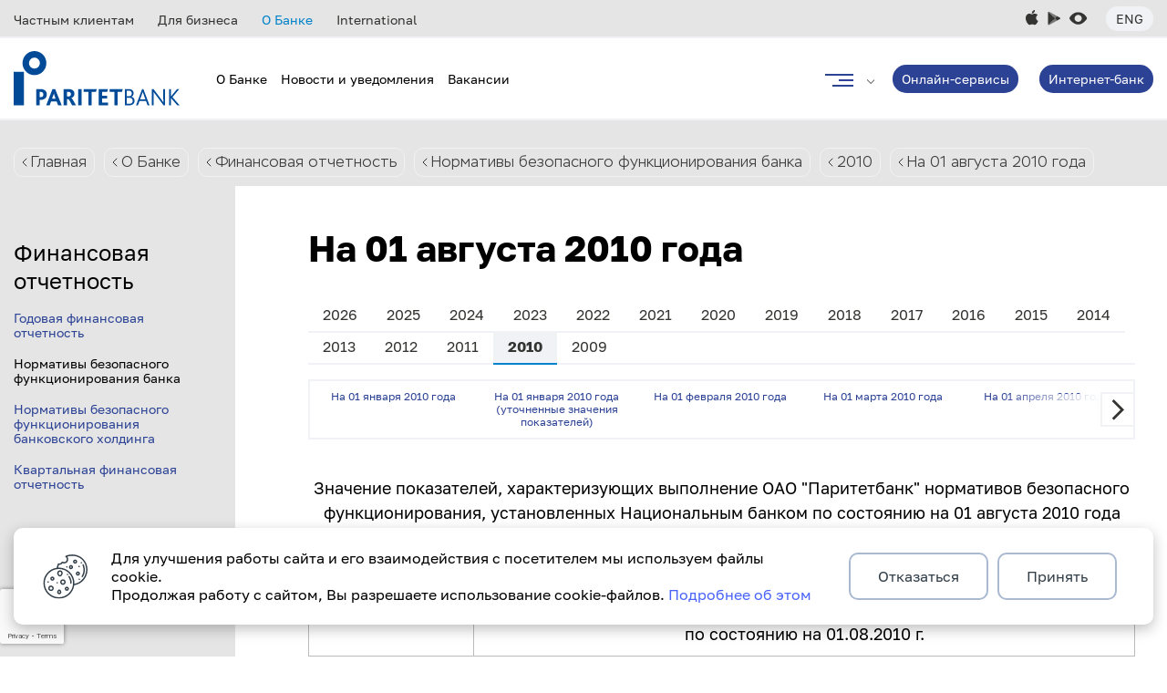

--- FILE ---
content_type: text/html; charset=UTF-8
request_url: https://www.paritetbank.by/about/finance-statements/normativy-bezopasnogo-funktsionirovaniya-banka/2010/na-01-avgusta-2010-goda/
body_size: 46208
content:


<!DOCTYPE html>
<html lang="ru">
<head>
        <meta http-equiv="Content-Type" content="text/html; charset=UTF-8" />
<meta name="robots" content="index, follow" />
<meta name="description" content="Paritetbank оказывает широкий перечень финансовых услуг физическим лицам и организациям уже более 20 лет. Сегодня Банк активно развивается и работает с клиентами в 26 отделениях по всей Беларуси." />
<script data-skip-moving="true">(function(w, d, n) {var cl = "bx-core";var ht = d.documentElement;var htc = ht ? ht.className : undefined;if (htc === undefined || htc.indexOf(cl) !== -1){return;}var ua = n.userAgent;if (/(iPad;)|(iPhone;)/i.test(ua)){cl += " bx-ios";}else if (/Windows/i.test(ua)){cl += ' bx-win';}else if (/Macintosh/i.test(ua)){cl += " bx-mac";}else if (/Linux/i.test(ua) && !/Android/i.test(ua)){cl += " bx-linux";}else if (/Android/i.test(ua)){cl += " bx-android";}cl += (/(ipad|iphone|android|mobile|touch)/i.test(ua) ? " bx-touch" : " bx-no-touch");cl += w.devicePixelRatio && w.devicePixelRatio >= 2? " bx-retina": " bx-no-retina";if (/AppleWebKit/.test(ua)){cl += " bx-chrome";}else if (/Opera/.test(ua)){cl += " bx-opera";}else if (/Firefox/.test(ua)){cl += " bx-firefox";}ht.className = htc ? htc + " " + cl : cl;})(window, document, navigator);</script>

<link href="/bitrix/cache/css/s1/paritet/template_73084bcddd75efa7813bf373da78878f/template_73084bcddd75efa7813bf373da78878f_v1.css?17696051461492841" type="text/css"  data-template-style="true" rel="stylesheet" />






    
    <meta http-equiv="X-UA-Compatible" content="IE=edge">
    <meta name="viewport" content="width=device-width, initial-scale=1">
    <link rel="canonical" href="https://www.paritetbank.by/about/finance-statements/normativy-bezopasnogo-funktsionirovaniya-banka/2010/na-01-avgusta-2010-goda/"/>

    <meta property="og:type" content="website"/>
    <meta property="og:url" content="paritetbank.by">
    <meta property="og:title" content="Paritetbank – твой и цифровой">
    <meta property="og:description" content="Paritetbank оказывает широкий перечень финансовых услуг физическим лицам и организациям уже более 30 лет. Сегодня Банк активно развивает цифровые сервисы, а также работает с клиентами в 23 отделениях по всей Беларуси. Основным фокусом Банка является создание современных технологичных решений для физических лиц и бизнеса.">
    <meta property="og:image" content="/upload/resize_cache/webp/paritet_og.webp">

    <title> На 01 августа 2010 года</title>

        
	    	                </head>
<body>

<!--LAYOUT-->
<div class="layout layout--aside layout--grey">
    <div class="top">
        <div class="container-fluid">
            <div class="top__wrap">
                <!--'start_frame_cache_LkGdQn'-->
    <nav class="top__nav">
                                    <a href="/private/" class="top__link " >Частным клиентам</a>
                        
                                    <a href="/business/" class="top__link " >Для бизнеса</a>
                        
                                    <a href="/about/" class="top__link js-top__link--toggle active" >О Банке</a>
                        
                                    <a href="https://international.paritetbank.by/en/private/" class="top__link " rel="nofollow noindex">International</a>
                        
            </nav>
<script type="application/ld+json">{"@type":"ItemList","itemListElement":[{"@type":"SiteNavigationElement","position":1,"name":"\u0427\u0430\u0441\u0442\u043d\u044b\u043c \u043a\u043b\u0438\u0435\u043d\u0442\u0430\u043c","url":"https:\/\/paritetbank.by\/private\/"},{"@type":"SiteNavigationElement","position":2,"name":"\u0414\u043b\u044f \u0431\u0438\u0437\u043d\u0435\u0441\u0430","url":"https:\/\/paritetbank.by\/business\/"},{"@type":"SiteNavigationElement","position":3,"name":"\u041e \u0411\u0430\u043d\u043a\u0435","url":"https:\/\/paritetbank.by\/about\/"},{"@type":"SiteNavigationElement","position":4,"name":"International","url":"https:\/\/paritetbank.byhttps:\/\/international.paritetbank.by\/en\/private\/"}],"@context":"https:\/\/schema.org"}</script>

<!--'end_frame_cache_LkGdQn'-->                 <div class="top__r mobile_app">
                                                                                        <a href="https://apps.apple.com/by/app/iparitet/id1543156711" target="_blank" rel="nofollow" class="top-apple"></a>
                        <a href="https://play.google.com/store/apps/details?id=by.iparitet" target="_blank" rel="nofollow" class="top-gplay"></a>
                        <a href="?special_version=Y" class="top-version "></a>
                        <a href="https://international.paritetbank.by/en/private/" rel="nofollow" class="top-language">Eng</a>
                </div>
            </div>
        </div>
    </div>
    <header class="page-header">
        <div class="container-fluid">
            <div class="page-header__wrap">
                <div class="page-header__l">
                                    <a href="/private/" class="logo"></a>
                                                <div class="top__r">
                                                                                        <a href="https://apps.apple.com/by/app/iparitet/id1543156711" target="_blank" rel="nofollow" class="top-apple"></a>
                        <a href="https://play.google.com/store/apps/details?id=by.iparitet" target="_blank" rel="nofollow" class="top-gplay"></a>
                        <a href="?special_version=Y" class="top-version "></a>
                        <a href="https://international.paritetbank.by/en/private/" rel="nofollow" class="top-language">Eng</a>
                </div>
                <!--'start_frame_cache_VIcb0m'-->
<nav class="page-header__nav">
                        <div class="page-header__item">
                <a href="/about/" class="page-header__link">О Банке</a>
                                                                                </div>
            
                                <div class="page-header__item">
                <a href="/about/news/" class="page-header__link">Новости и уведомления</a>
                                            </div>
            
                                <div class="page-header__item">
                <a href="/about/vacansy/" class="page-header__link">Вакансии</a>
                                            </div>
            
                        <script type="application/ld+json">{"@type":"ItemList","itemListElement":[{"@type":"SiteNavigationElement","position":1,"name":"\u041e \u0411\u0430\u043d\u043a\u0435","url":"https:\/\/paritetbank.by\/about\/"},{"@type":"SiteNavigationElement","position":2,"name":"\u041d\u043e\u0432\u043e\u0441\u0442\u0438 \u0438 \u0443\u0432\u0435\u0434\u043e\u043c\u043b\u0435\u043d\u0438\u044f","url":"https:\/\/paritetbank.by\/about\/news\/"},{"@type":"SiteNavigationElement","position":3,"name":"\u0412\u0430\u043a\u0430\u043d\u0441\u0438\u0438","url":"https:\/\/paritetbank.by\/about\/vacansy\/"}],"@context":"https:\/\/schema.org"}</script></nav><!--'end_frame_cache_VIcb0m'-->                    <div class="page-header-more">
                        <a href="#" class="page-header-more__link js-page-header-more__link"></a>
                        <div class="page-header-more__list">
                            <!--'start_frame_cache_XEVOpk'-->
    <div class="page-header-more-select">
                    <a href="/about/" class="page-header-more-select__view js-page-header-more-select__view">О Банке</a>
        
        <div class="page-header-more-select__list">
                                            <a href="/private/" class="page-header-more-select__link" >Частным клиентам</a>
                                            <a href="/business/" class="page-header-more-select__link" >Для бизнеса</a>
                                            <a href="https://international.paritetbank.by/en/private/" class="page-header-more-select__link" rel="nofollow noindex">International</a>
                                    </div>
    </div>
<script type="application/ld+json">{"@type":"ItemList","itemListElement":[{"@type":"SiteNavigationElement","position":1,"name":"\u0427\u0430\u0441\u0442\u043d\u044b\u043c \u043a\u043b\u0438\u0435\u043d\u0442\u0430\u043c","url":"https:\/\/paritetbank.by\/private\/"},{"@type":"SiteNavigationElement","position":2,"name":"\u0414\u043b\u044f \u0431\u0438\u0437\u043d\u0435\u0441\u0430","url":"https:\/\/paritetbank.by\/business\/"},{"@type":"SiteNavigationElement","position":3,"name":"International","url":"https:\/\/paritetbank.byhttps:\/\/international.paritetbank.by\/en\/private\/"},{"@type":"SiteNavigationElement","position":4,"name":"\u041e \u0411\u0430\u043d\u043a\u0435","url":"https:\/\/paritetbank.by\/about\/"}],"@context":"https:\/\/schema.org"}</script>

<!--'end_frame_cache_XEVOpk'-->                            <a href="#" class="page-header-more__close js-page-header-more__close"></a>
                            <div class="page-header-search">
                                <a href="#" class="page-header-search__link js-page-header-search__link">
                                    <span class="page-header-search__icon"></span>
                                </a>
                                <div class="page-header-search__toggle">
                                    <div class="page-header-search__wrap">
                                    
<form action="/search/">
            <input type="text" name="q" value="" size="15" maxlength="50" placeholder="Поиск..."/>
        <input type="submit">
    <a href="#" class="page-header-search__close js-page-header-search__close"></a>
</form>                                    </div>
                                </div>
                            </div>
                            <div class="page-header-more__container">
                                <div class="page-header-more__wrap">
                                    <div class="page-header-more__l">
                                        <!--'start_frame_cache_g8taYv'-->
    <div class="page-header-more-links">
                    <a href="/private/rates/" class="page-header-more-links__item">Курсы валют</a>
                    <a href="/contacts/" class="page-header-more-links__item">Офисы и банкоматы</a>
                    <a href="/private/promo/" class="page-header-more-links__item">Акции для частных клиентов</a>
                    <a href="/business/aktsii/" class="page-header-more-links__item">Акции для бизнеса</a>
                    <a href="/about/news/" class="page-header-more-links__item">Новости и уведомления</a>
                    <a href="/about/vacansy/" class="page-header-more-links__item">Работа в банке</a>
                    <a href="/about/" class="page-header-more-links__item">О банке</a>
                    <a href="/faq/" class="page-header-more-links__item">Вопрос-ответ</a>
            </div>
<script type="application/ld+json">{"@type":"ItemList","itemListElement":[{"@type":"SiteNavigationElement","position":1,"name":"\u041a\u0443\u0440\u0441\u044b \u0432\u0430\u043b\u044e\u0442","url":"https:\/\/paritetbank.by\/private\/rates\/"},{"@type":"SiteNavigationElement","position":2,"name":"\u041e\u0444\u0438\u0441\u044b \u0438 \u0431\u0430\u043d\u043a\u043e\u043c\u0430\u0442\u044b","url":"https:\/\/paritetbank.by\/contacts\/"},{"@type":"SiteNavigationElement","position":3,"name":"\u0410\u043a\u0446\u0438\u0438 \u0434\u043b\u044f \u0447\u0430\u0441\u0442\u043d\u044b\u0445 \u043a\u043b\u0438\u0435\u043d\u0442\u043e\u0432","url":"https:\/\/paritetbank.by\/private\/promo\/"},{"@type":"SiteNavigationElement","position":4,"name":"\u0410\u043a\u0446\u0438\u0438 \u0434\u043b\u044f \u0431\u0438\u0437\u043d\u0435\u0441\u0430","url":"https:\/\/paritetbank.by\/business\/aktsii\/"},{"@type":"SiteNavigationElement","position":5,"name":"\u041d\u043e\u0432\u043e\u0441\u0442\u0438 \u0438 \u0443\u0432\u0435\u0434\u043e\u043c\u043b\u0435\u043d\u0438\u044f","url":"https:\/\/paritetbank.by\/about\/news\/"},{"@type":"SiteNavigationElement","position":6,"name":"\u0420\u0430\u0431\u043e\u0442\u0430 \u0432 \u0431\u0430\u043d\u043a\u0435","url":"https:\/\/paritetbank.by\/about\/vacansy\/"},{"@type":"SiteNavigationElement","position":7,"name":"\u041e \u0431\u0430\u043d\u043a\u0435","url":"https:\/\/paritetbank.by\/about\/"},{"@type":"SiteNavigationElement","position":8,"name":"\u0412\u043e\u043f\u0440\u043e\u0441-\u043e\u0442\u0432\u0435\u0442","url":"https:\/\/paritetbank.by\/faq\/"}],"@context":"https:\/\/schema.org"}</script><!--'end_frame_cache_g8taYv'-->                                        <a class="page-header-more__phone short-tel">
                                        171                                        </a>
                                        <a class="page-header-more__phone__add short-tel">
                                                                                </a>
                                        <div class="page-header-more-social">
                                            <a href="javascript:void(0)" class="page-header-more-social__item js-replace-include m-fb">https://www.facebook.com/paritetbank/</a>
                                            <a href="javascript:void(0)" class="page-header-more-social__item js-replace-include m-vk">https://vk.com/paritetbank_by</a>
                                            <a href="javascript:void(0)" class="page-header-more-social__item js-replace-include m-insta">https://www.instagram.com/paritetbankbelarus/</a>
                                            <a href="javascript:void(0)" class="page-header-more-social__item js-replace-include m-tiktok">https://www.tiktok.com/@paritetbank</a>
                                            <a href="javascript:void(0)" class="page-header-more-social__item js-replace-include m-tg">https://t.me/Paritetbank_Belarus</a>
                                        </div>
                                    </div>
                                                                        <!--'start_frame_cache_8vibcG'-->
<div class="page-header-more-menu">
                <div class="page-header-more-menu__col">

                        
                    <div class="page-header-more-menu__item">
                                            <a href="/about/" class="page-header-more-menu__title ">
                            О Банке                                                        </a>

                                                                <div class="page-header-more-menu__list">
                            
                                                            
                                <div class="page-header-more-menu__pos">
                                    <a href="/about/governance/government/" class="page-header-more-menu__link">Корпоративное управление</a>
                                </div>

                                                                                            
                                <div class="page-header-more-menu__pos">
                                    <a href="/about/finance-statements/godovaya-finansovaya-otchetnost/" class="page-header-more-menu__link">Финансовая отчетность</a>
                                </div>

                                                                                            
                                <div class="page-header-more-menu__pos">
                                    <a href="/about/governance/grafik_priem/" class="page-header-more-menu__link">Личный прием</a>
                                </div>

                                                                                            
                                <div class="page-header-more-menu__pos">
                                    <a href="/about/rewards/" class="page-header-more-menu__link">Наши награды</a>
                                </div>

                                                                                            
                                <div class="page-header-more-menu__pos">
                                    <a href="/about/kodeks-korporativnoy-etiki-paritetbank/" class="page-header-more-menu__link">Кодекс корпоративной этики</a>
                                </div>

                                                            
                                                    </div>
                    
                    </div>

                                                                                                        
                    <div class="page-header-more-menu__item">
                                            <a href="" class="page-header-more-menu__title not-hover">
                            Реализация имущества                                                        </a>

                                                                <div class="page-header-more-menu__list">
                            
                                                            
                                <div class="page-header-more-menu__pos">
                                    <a href="/about/realization/prochee/" class="page-header-more-menu__link">Прочее</a>
                                </div>

                                                                                            
                                <div class="page-header-more-menu__pos">
                                    <a href="/about/realization/tekhnika/" class="page-header-more-menu__link">Техника</a>
                                </div>

                                                                                            
                                <div class="page-header-more-menu__pos">
                                    <a href="/about/realization/nedvizhimost/" class="page-header-more-menu__link">Недвижимость</a>
                                </div>

                                                            
                                                    </div>
                    
                    </div>

                                                                                                        
                    <div class="page-header-more-menu__item">
                                            <a href="/about/tender/" class="page-header-more-menu__title ">
                            Закупки                                                        </a>

                                        
                    </div>

                                                    </div>
                    <div class="page-header-more-menu__col">

                        
                    <div class="page-header-more-menu__item">
                                            <a href="/faq/" class="page-header-more-menu__title ">
                            Часто задаваемые вопросы                                                        </a>

                                                                <div class="page-header-more-menu__list">
                            
                                                            
                                <div class="page-header-more-menu__pos">
                                    <a href="/about/feedback/" class="page-header-more-menu__link">Обратная связь</a>
                                </div>

                                                            
                                                    </div>
                    
                    </div>

                                                                                                        
                    <div class="page-header-more-menu__item">
                                            <a href="/about/career/" class="page-header-more-menu__title ">
                            Работа в банке                                                        </a>

                                                                <div class="page-header-more-menu__list">
                            
                                                            
                                <div class="page-header-more-menu__pos">
                                    <a href="/about/vacansy/" class="page-header-more-menu__link"> Вакансии</a>
                                </div>

                                                            
                                                    </div>
                    
                    </div>

                                                                                                        
                    <div class="page-header-more-menu__item">
                                            <a href="/about/bezopasnost/" class="page-header-more-menu__title ">
                            Безопасность                                                        </a>

                                        
                    </div>

                                                                                                        
                    <div class="page-header-more-menu__item">
                                            <a href="/about/tarifs/fl/" class="page-header-more-menu__title ">
                            Тарифы                                                        </a>

                                        
                    </div>

                                                                                                        
                    <div class="page-header-more-menu__item">
                                            <a href="" class="page-header-more-menu__title not-hover">
                            Прочее                                                        </a>

                                                                <div class="page-header-more-menu__list">
                            
                                                            
                                <div class="page-header-more-menu__pos">
                                    <a href="/about/poryado_raskrytiya/" class="page-header-more-menu__link">Раскрытие информации</a>
                                </div>

                                                                                            
                                <div class="page-header-more-menu__pos">
                                    <a href="/about/stocks/" class="page-header-more-menu__link">Раскрытие информации на рынке ценных бумаг</a>
                                </div>

                                                            
                                                    </div>
                    
                    </div>

                                                                                                        
                    <div class="page-header-more-menu__item">
                                            <a href="/about/rabota-s-obrashcheniyami/" class="page-header-more-menu__title ">
                            Работа с обращениями                                                        </a>

                                        
                    </div>

                                                                                                            </div>
        <script type="application/ld+json">{"@type":"ItemList","itemListElement":[{"@type":"SiteNavigationElement","position":1,"name":"\u041e \u0411\u0430\u043d\u043a\u0435","url":"https:\/\/paritetbank.by\/about\/"},{"@type":"SiteNavigationElement","position":2,"name":"\u0420\u0435\u0430\u043b\u0438\u0437\u0430\u0446\u0438\u044f \u0438\u043c\u0443\u0449\u0435\u0441\u0442\u0432\u0430","url":"https:\/\/paritetbank.by"},{"@type":"SiteNavigationElement","position":3,"name":"\u0417\u0430\u043a\u0443\u043f\u043a\u0438","url":"https:\/\/paritetbank.by\/about\/tender\/"},{"@type":"SiteNavigationElement","position":4,"name":"\u0427\u0430\u0441\u0442\u043e \u0437\u0430\u0434\u0430\u0432\u0430\u0435\u043c\u044b\u0435 \u0432\u043e\u043f\u0440\u043e\u0441\u044b","url":"https:\/\/paritetbank.by\/faq\/"},{"@type":"SiteNavigationElement","position":5,"name":"\u0420\u0430\u0431\u043e\u0442\u0430 \u0432 \u0431\u0430\u043d\u043a\u0435","url":"https:\/\/paritetbank.by\/about\/career\/"},{"@type":"SiteNavigationElement","position":6,"name":"\u0411\u0435\u0437\u043e\u043f\u0430\u0441\u043d\u043e\u0441\u0442\u044c","url":"https:\/\/paritetbank.by\/about\/bezopasnost\/"},{"@type":"SiteNavigationElement","position":7,"name":"\u0422\u0430\u0440\u0438\u0444\u044b","url":"https:\/\/paritetbank.by\/about\/tarifs\/fl\/"},{"@type":"SiteNavigationElement","position":8,"name":"\u041f\u0440\u043e\u0447\u0435\u0435","url":"https:\/\/paritetbank.by"},{"@type":"SiteNavigationElement","position":9,"name":"\u0420\u0430\u0431\u043e\u0442\u0430 \u0441 \u043e\u0431\u0440\u0430\u0449\u0435\u043d\u0438\u044f\u043c\u0438","url":"https:\/\/paritetbank.by\/about\/rabota-s-obrashcheniyami\/"}],"@context":"https:\/\/schema.org"}</script></div><!--'end_frame_cache_8vibcG'-->                                </div>
                            </div>
                            <div class="page-header-more-mobile">
                                <!--'start_frame_cache_a7VUlc'-->
<div class="page-header-more-mobile__view">
            <div class="tabs-wrap">
                            <div class="tabs-container">
                    <div class="tabs-off m-single">
                        <a href="https://perevod.paritetbank.by/" class="tab-link current">
                            P2P переводы
                        </a>
                        <a href="https://iparitet.by" class="tab-link">
                            iParitet
                        </a>
                    </div>
                </div>
                                
                <div class="page-header-more-mobile__item m-submenu">
                                                                        <a href="/about/" class="page-header-more-mobile__link js-second-submenu">
                        О Банке                      </a>

                                            <div class="page-header-more-mobile-submenu">
                            <a href="javascript:void(0)" class="page-header-more-mobile-submenu__back js-back-level">Меню</a>
                            <a href="/about/" class="page-header-more-mobile-submenu__top">О Банке</a>

                                                            <a href="/about/governance/government/" class="page-header-more-mobile-submenu__link">Корпоративное управление</a>
                                                            <a href="/about/finance-statements/godovaya-finansovaya-otchetnost/" class="page-header-more-mobile-submenu__link">Финансовая отчетность</a>
                                                            <a href="/about/governance/grafik_priem/" class="page-header-more-mobile-submenu__link">Личный прием</a>
                                                            <a href="/about/rewards/" class="page-header-more-mobile-submenu__link">Наши награды</a>
                                                            <a href="/about/kodeks-korporativnoy-etiki-paritetbank/" class="page-header-more-mobile-submenu__link">Кодекс корпоративной этики</a>
                                                    </div>
                                    </div>
                    
                <div class="page-header-more-mobile__item m-submenu">
                                                                        <a href="" class="page-header-more-mobile__link js-second-submenu">
                        Реализация имущества                      </a>

                                            <div class="page-header-more-mobile-submenu">
                            <a href="javascript:void(0)" class="page-header-more-mobile-submenu__back js-back-level">Меню</a>
                            <a href="" class="page-header-more-mobile-submenu__top">Реализация имущества</a>

                                                            <a href="/about/realization/prochee/" class="page-header-more-mobile-submenu__link">Прочее</a>
                                                            <a href="/about/realization/tekhnika/" class="page-header-more-mobile-submenu__link">Техника</a>
                                                            <a href="/about/realization/nedvizhimost/" class="page-header-more-mobile-submenu__link">Недвижимость</a>
                                                    </div>
                                    </div>
                    
                <div class="page-header-more-mobile__item">
                                                                        <a href="/about/tender/" class="page-header-more-mobile__link">
                        Закупки                      </a>

                                    </div>
                    
                <div class="page-header-more-mobile__item m-submenu">
                                                                        <a href="/faq/" class="page-header-more-mobile__link js-second-submenu">
                        Часто задаваемые вопросы                      </a>

                                            <div class="page-header-more-mobile-submenu">
                            <a href="javascript:void(0)" class="page-header-more-mobile-submenu__back js-back-level">Меню</a>
                            <a href="/faq/" class="page-header-more-mobile-submenu__top">Часто задаваемые вопросы</a>

                                                            <a href="/about/feedback/" class="page-header-more-mobile-submenu__link">Обратная связь</a>
                                                    </div>
                                    </div>
                    
                <div class="page-header-more-mobile__item m-submenu">
                                                                        <a href="/about/career/" class="page-header-more-mobile__link js-second-submenu">
                        Работа в банке                      </a>

                                            <div class="page-header-more-mobile-submenu">
                            <a href="javascript:void(0)" class="page-header-more-mobile-submenu__back js-back-level">Меню</a>
                            <a href="/about/career/" class="page-header-more-mobile-submenu__top">Работа в банке</a>

                                                            <a href="/about/vacansy/" class="page-header-more-mobile-submenu__link"> Вакансии</a>
                                                    </div>
                                    </div>
                    
                <div class="page-header-more-mobile__item">
                                                                        <a href="/about/bezopasnost/" class="page-header-more-mobile__link">
                        Безопасность                      </a>

                                    </div>
                    
                <div class="page-header-more-mobile__item">
                                                                        <a href="/about/tarifs/fl/" class="page-header-more-mobile__link">
                        Тарифы                      </a>

                                    </div>
                    
                <div class="page-header-more-mobile__item m-submenu">
                                                                        <a href="" class="page-header-more-mobile__link js-second-submenu">
                        Прочее                      </a>

                                            <div class="page-header-more-mobile-submenu">
                            <a href="javascript:void(0)" class="page-header-more-mobile-submenu__back js-back-level">Меню</a>
                            <a href="" class="page-header-more-mobile-submenu__top">Прочее</a>

                                                            <a href="/about/poryado_raskrytiya/" class="page-header-more-mobile-submenu__link">Раскрытие информации</a>
                                                            <a href="/about/stocks/" class="page-header-more-mobile-submenu__link">Раскрытие информации на рынке ценных бумаг</a>
                                                    </div>
                                    </div>
                    
                <div class="page-header-more-mobile__item">
                                                                        <a href="/about/rabota-s-obrashcheniyami/" class="page-header-more-mobile__link">
                        Работа с обращениями                      </a>

                                    </div>
                    </div>
        <script type="application/ld+json">{"@type":"ItemList","itemListElement":[{"@type":"SiteNavigationElement","position":1,"name":"\u041e \u0411\u0430\u043d\u043a\u0435","url":"https:\/\/paritetbank.by\/about\/"},{"@type":"SiteNavigationElement","position":2,"name":"\u0420\u0435\u0430\u043b\u0438\u0437\u0430\u0446\u0438\u044f \u0438\u043c\u0443\u0449\u0435\u0441\u0442\u0432\u0430","url":"https:\/\/paritetbank.by"},{"@type":"SiteNavigationElement","position":3,"name":"\u0417\u0430\u043a\u0443\u043f\u043a\u0438","url":"https:\/\/paritetbank.by\/about\/tender\/"},{"@type":"SiteNavigationElement","position":4,"name":"\u0427\u0430\u0441\u0442\u043e \u0437\u0430\u0434\u0430\u0432\u0430\u0435\u043c\u044b\u0435 \u0432\u043e\u043f\u0440\u043e\u0441\u044b","url":"https:\/\/paritetbank.by\/faq\/"},{"@type":"SiteNavigationElement","position":5,"name":"\u0420\u0430\u0431\u043e\u0442\u0430 \u0432 \u0431\u0430\u043d\u043a\u0435","url":"https:\/\/paritetbank.by\/about\/career\/"},{"@type":"SiteNavigationElement","position":6,"name":"\u0411\u0435\u0437\u043e\u043f\u0430\u0441\u043d\u043e\u0441\u0442\u044c","url":"https:\/\/paritetbank.by\/about\/bezopasnost\/"},{"@type":"SiteNavigationElement","position":7,"name":"\u0422\u0430\u0440\u0438\u0444\u044b","url":"https:\/\/paritetbank.by\/about\/tarifs\/fl\/"},{"@type":"SiteNavigationElement","position":8,"name":"\u041f\u0440\u043e\u0447\u0435\u0435","url":"https:\/\/paritetbank.by"},{"@type":"SiteNavigationElement","position":9,"name":"\u0420\u0430\u0431\u043e\u0442\u0430 \u0441 \u043e\u0431\u0440\u0430\u0449\u0435\u043d\u0438\u044f\u043c\u0438","url":"https:\/\/paritetbank.by\/about\/rabota-s-obrashcheniyami\/"}],"@context":"https:\/\/schema.org"}</script></div><!--'end_frame_cache_a7VUlc'-->                                                                <!--'start_frame_cache_rIpOz9'-->
    <div class="page-header-more-links">
                    <a href="/private/rates/" class="page-header-more-links__item">Курсы валют</a>
                    <a href="/contacts/" class="page-header-more-links__item">Офисы и банкоматы</a>
                    <a href="/private/promo/" class="page-header-more-links__item">Акции для частных клиентов</a>
                    <a href="/business/aktsii/" class="page-header-more-links__item">Акции для бизнеса</a>
                    <a href="/about/news/" class="page-header-more-links__item">Новости и уведомления</a>
                    <a href="/about/vacansy/" class="page-header-more-links__item">Работа в банке</a>
                    <a href="/about/" class="page-header-more-links__item">О банке</a>
                    <a href="/faq/" class="page-header-more-links__item">Вопрос-ответ</a>
            </div>
<script type="application/ld+json">{"@type":"ItemList","itemListElement":[{"@type":"SiteNavigationElement","position":1,"name":"\u041a\u0443\u0440\u0441\u044b \u0432\u0430\u043b\u044e\u0442","url":"https:\/\/paritetbank.by\/private\/rates\/"},{"@type":"SiteNavigationElement","position":2,"name":"\u041e\u0444\u0438\u0441\u044b \u0438 \u0431\u0430\u043d\u043a\u043e\u043c\u0430\u0442\u044b","url":"https:\/\/paritetbank.by\/contacts\/"},{"@type":"SiteNavigationElement","position":3,"name":"\u0410\u043a\u0446\u0438\u0438 \u0434\u043b\u044f \u0447\u0430\u0441\u0442\u043d\u044b\u0445 \u043a\u043b\u0438\u0435\u043d\u0442\u043e\u0432","url":"https:\/\/paritetbank.by\/private\/promo\/"},{"@type":"SiteNavigationElement","position":4,"name":"\u0410\u043a\u0446\u0438\u0438 \u0434\u043b\u044f \u0431\u0438\u0437\u043d\u0435\u0441\u0430","url":"https:\/\/paritetbank.by\/business\/aktsii\/"},{"@type":"SiteNavigationElement","position":5,"name":"\u041d\u043e\u0432\u043e\u0441\u0442\u0438 \u0438 \u0443\u0432\u0435\u0434\u043e\u043c\u043b\u0435\u043d\u0438\u044f","url":"https:\/\/paritetbank.by\/about\/news\/"},{"@type":"SiteNavigationElement","position":6,"name":"\u0420\u0430\u0431\u043e\u0442\u0430 \u0432 \u0431\u0430\u043d\u043a\u0435","url":"https:\/\/paritetbank.by\/about\/vacansy\/"},{"@type":"SiteNavigationElement","position":7,"name":"\u041e \u0431\u0430\u043d\u043a\u0435","url":"https:\/\/paritetbank.by\/about\/"},{"@type":"SiteNavigationElement","position":8,"name":"\u0412\u043e\u043f\u0440\u043e\u0441-\u043e\u0442\u0432\u0435\u0442","url":"https:\/\/paritetbank.by\/faq\/"}],"@context":"https:\/\/schema.org"}</script><!--'end_frame_cache_rIpOz9'-->

                                <a class="page-header-more__phone short-tel">
                                171                                </a>
                                <a class="page-header-more__phone__add short-tel">
                                                                </a>
                                <div class="page-header-more-social">
                                    <a href="javascript:void(0)" class="page-header-more-social__item js-replace-include m-fb">https://www.facebook.com/paritetbank/</a>
                                    <a href="javascript:void(0)" class="page-header-more-social__item js-replace-include m-vk">https://vk.com/paritetbank_by</a>
                                    <a href="javascript:void(0)" class="page-header-more-social__item js-replace-include m-insta">https://www.instagram.com/paritetbankbelarus/</a>
                                    <a href="javascript:void(0)" class="page-header-more-social__item js-replace-include m-tiktok">https://www.tiktok.com/@paritetbank</a>
                                </div>
                            </div>
                        </div>
                    </div>
                </div>		
                <div class="page-header__r">
                    <div class="page-header-links">
                                                    <div class="page-header-links__item m-submenu">
    <a href="javascript:void(0)" class="btn">Онлайн-сервисы</a>
    <div class="page-header-sub">
        <a href="https://perevod.paritetbank.by/" class="page-header-sub__link">
            <div class="page-header-sub__icon">
                <img src="/upload/resize_cache/webp/images/sub1.webp" alt="">
            </div>
            <div class="page-header-sub__txt">
                P2P переводы
            </div>
        </a>
        <a href="https://www.paritetbank.by/private/iparitet/?iparitet=new" class="page-header-sub__link">
            <div class="page-header-sub__icon">
                <img src="/upload/resize_cache/webp/images/sub2.webp" alt="">
            </div>
            <div class="page-header-sub__txt">
                iParitet
            </div>
        </a>
        <a href="https://www.paritetbank.by/private/erip-bez-granic/" class="page-header-sub__link">
            <div class="page-header-sub__icon">
                <img src="/upload/resize_cache/webp/iblock/b50/7g5vlw4c1k073bpb8jaoc02qahvltnnu/sub5.webp" alt="">
            </div>
            <div class="page-header-sub__txt">
                ЕРИП без границ
            </div>
        </a>
    </div>
</div>                            <div class="page-header-links__item">
    <a href="https://iparitet.by/" target="_blank" class="btn">Интернет-банк</a>
</div>                                            </div>
                </div>
            </div>
        </div>
    </header>
            <main class="page-content workarea">
                        <script type="application/ld+json">{"@type":"BreadcrumbList","itemListElement":[{"@type":"ListItem","position":1,"name":"\u0413\u043b\u0430\u0432\u043d\u0430\u044f","item":"https:\/\/paritetbank.by\/"},{"@type":"ListItem","position":2,"name":"\u041e \u0411\u0430\u043d\u043a\u0435","item":"https:\/\/paritetbank.by\/about\/"},{"@type":"ListItem","position":3,"name":"\u0424\u0438\u043d\u0430\u043d\u0441\u043e\u0432\u0430\u044f \u043e\u0442\u0447\u0435\u0442\u043d\u043e\u0441\u0442\u044c","item":"https:\/\/paritetbank.by\/about\/finance-statements\/"},{"@type":"ListItem","position":4,"name":"\u041d\u043e\u0440\u043c\u0430\u0442\u0438\u0432\u044b \u0431\u0435\u0437\u043e\u043f\u0430\u0441\u043d\u043e\u0433\u043e \u0444\u0443\u043d\u043a\u0446\u0438\u043e\u043d\u0438\u0440\u043e\u0432\u0430\u043d\u0438\u044f \u0431\u0430\u043d\u043a\u0430","item":"https:\/\/paritetbank.by\/about\/finance-statements\/normativy-bezopasnogo-funktsionirovaniya-banka\/"},{"@type":"ListItem","position":5,"name":"2010","item":"https:\/\/paritetbank.by\/about\/finance-statements\/normativy-bezopasnogo-funktsionirovaniya-banka\/2010\/"},{"@type":"ListItem","position":6,"name":" \u041d\u0430 01 \u0430\u0432\u0433\u0443\u0441\u0442\u0430 2010 \u0433\u043e\u0434\u0430"}],"@context":"https:\/\/schema.org"}</script>
    <div class="rko-breadcrumbs">
        <div class="container-fluid">
            <div class="rko-breadcrumbs__wrap"><a href="/" class="rko-breadcrumbs__link">Главная</a><a href="/about/" class="rko-breadcrumbs__link">О Банке</a><a href="/about/finance-statements/" class="rko-breadcrumbs__link">Финансовая отчетность</a><a href="/about/finance-statements/normativy-bezopasnogo-funktsionirovaniya-banka/" class="rko-breadcrumbs__link">Нормативы безопасного функционирования банка</a><a href="/about/finance-statements/normativy-bezopasnogo-funktsionirovaniya-banka/2010/" class="rko-breadcrumbs__link">2010</a><span class="rko-breadcrumbs__link"> На 01 августа 2010 года</span></div></div></div>                            <div class="container-fluid" id="container-main">
                    <!-- container-fluid-->
                    <div class="page-wrap">
                            <aside class="page-aside" >
                                <!--'start_frame_cache_NMQc3w'-->

            <div class="page-aside__title">Финансовая отчетность</div>
                            <div class="page-aside__item"><a href="/about/finance-statements/godovaya-finansovaya-otchetnost/"
                class="page-aside__link">Годовая финансовая отчетность</a>
            </div>
        
                        <div class="page-aside__item"><span>Нормативы безопасного функционирования банка</span></div>
        
                        <div class="page-aside__item"><a href="/about/finance-statements/normativy-bezopasnogo-funktsionirovaniya-bankovskogo-kholdinga/"
                class="page-aside__link">Нормативы безопасного функционирования банковского холдинга</a>
            </div>
        
                        <div class="page-aside__item"><a href="/about/finance-statements/kvartal/"
                class="page-aside__link">Квартальная финансовая отчетность</a>
            </div>
        
    
<script type="application/ld+json">{"@type":"ItemList","itemListElement":[{"@type":"SiteNavigationElement","position":0,"name":"\u0413\u043e\u0434\u043e\u0432\u0430\u044f \u0444\u0438\u043d\u0430\u043d\u0441\u043e\u0432\u0430\u044f \u043e\u0442\u0447\u0435\u0442\u043d\u043e\u0441\u0442\u044c","url":"https:\/\/paritetbank.by\/about\/finance-statements\/godovaya-finansovaya-otchetnost\/"},{"@type":"SiteNavigationElement","position":1,"name":"\u041d\u043e\u0440\u043c\u0430\u0442\u0438\u0432\u044b \u0431\u0435\u0437\u043e\u043f\u0430\u0441\u043d\u043e\u0433\u043e \u0444\u0443\u043d\u043a\u0446\u0438\u043e\u043d\u0438\u0440\u043e\u0432\u0430\u043d\u0438\u044f \u0431\u0430\u043d\u043a\u0430","url":"https:\/\/paritetbank.by\/about\/finance-statements\/normativy-bezopasnogo-funktsionirovaniya-banka\/"},{"@type":"SiteNavigationElement","position":2,"name":"2026","url":"https:\/\/paritetbank.by\/about\/finance-statements\/2026\/"},{"@type":"SiteNavigationElement","position":3,"name":"2025","url":"https:\/\/paritetbank.by\/about\/finance-statements\/2025\/"},{"@type":"SiteNavigationElement","position":4,"name":"2024","url":"https:\/\/paritetbank.by\/about\/finance-statements\/2024\/"},{"@type":"SiteNavigationElement","position":5,"name":"2023","url":"https:\/\/paritetbank.by\/about\/finance-statements\/2023\/"},{"@type":"SiteNavigationElement","position":6,"name":"2022","url":"https:\/\/paritetbank.by\/about\/finance-statements\/2022\/"},{"@type":"SiteNavigationElement","position":7,"name":"2021","url":"https:\/\/paritetbank.by\/about\/finance-statements\/2021\/"},{"@type":"SiteNavigationElement","position":8,"name":"2020","url":"https:\/\/paritetbank.by\/about\/finance-statements\/2020\/"},{"@type":"SiteNavigationElement","position":9,"name":"2019","url":"https:\/\/paritetbank.by\/about\/finance-statements\/2019\/"},{"@type":"SiteNavigationElement","position":10,"name":"2018","url":"https:\/\/paritetbank.by\/about\/finance-statements\/2018\/"},{"@type":"SiteNavigationElement","position":11,"name":"2017","url":"https:\/\/paritetbank.by\/about\/finance-statements\/2017\/"},{"@type":"SiteNavigationElement","position":12,"name":"2016","url":"https:\/\/paritetbank.by\/about\/finance-statements\/2016\/"},{"@type":"SiteNavigationElement","position":13,"name":"2015","url":"https:\/\/paritetbank.by\/about\/finance-statements\/2015\/"},{"@type":"SiteNavigationElement","position":14,"name":"2014","url":"https:\/\/paritetbank.by\/about\/finance-statements\/2014\/"},{"@type":"SiteNavigationElement","position":15,"name":"2013","url":"https:\/\/paritetbank.by\/about\/finance-statements\/2013\/"},{"@type":"SiteNavigationElement","position":16,"name":"2012","url":"https:\/\/paritetbank.by\/about\/finance-statements\/2012\/"},{"@type":"SiteNavigationElement","position":17,"name":"2011","url":"https:\/\/paritetbank.by\/about\/finance-statements\/2011\/"},{"@type":"SiteNavigationElement","position":18,"name":"2010","url":"https:\/\/paritetbank.by\/about\/finance-statements\/2010\/"},{"@type":"SiteNavigationElement","position":19,"name":"2009","url":"https:\/\/paritetbank.by\/about\/finance-statements\/2009\/"},{"@type":"SiteNavigationElement","position":20,"name":"\u041d\u043e\u0440\u043c\u0430\u0442\u0438\u0432\u044b \u0431\u0435\u0437\u043e\u043f\u0430\u0441\u043d\u043e\u0433\u043e \u0444\u0443\u043d\u043a\u0446\u0438\u043e\u043d\u0438\u0440\u043e\u0432\u0430\u043d\u0438\u044f \u0431\u0430\u043d\u043a\u043e\u0432\u0441\u043a\u043e\u0433\u043e \u0445\u043e\u043b\u0434\u0438\u043d\u0433\u0430","url":"https:\/\/paritetbank.by\/about\/finance-statements\/normativy-bezopasnogo-funktsionirovaniya-bankovskogo-kholdinga\/"},{"@type":"SiteNavigationElement","position":21,"name":"2021","url":"https:\/\/paritetbank.by\/about\/finance-statements\/2021\/"},{"@type":"SiteNavigationElement","position":22,"name":"2020","url":"https:\/\/paritetbank.by\/about\/finance-statements\/2020\/"},{"@type":"SiteNavigationElement","position":23,"name":"2019","url":"https:\/\/paritetbank.by\/about\/finance-statements\/2019\/"},{"@type":"SiteNavigationElement","position":24,"name":"2018","url":"https:\/\/paritetbank.by\/about\/finance-statements\/2018\/"},{"@type":"SiteNavigationElement","position":25,"name":"2017","url":"https:\/\/paritetbank.by\/about\/finance-statements\/2017\/"},{"@type":"SiteNavigationElement","position":26,"name":"2016","url":"https:\/\/paritetbank.by\/about\/finance-statements\/2016\/"},{"@type":"SiteNavigationElement","position":27,"name":"2015","url":"https:\/\/paritetbank.by\/about\/finance-statements\/2015\/"},{"@type":"SiteNavigationElement","position":28,"name":"\u041a\u0432\u0430\u0440\u0442\u0430\u043b\u044c\u043d\u0430\u044f \u0444\u0438\u043d\u0430\u043d\u0441\u043e\u0432\u0430\u044f \u043e\u0442\u0447\u0435\u0442\u043d\u043e\u0441\u0442\u044c","url":"https:\/\/paritetbank.by\/about\/finance-statements\/kvartal\/"},{"@type":"SiteNavigationElement","position":29,"name":"2012","url":"https:\/\/paritetbank.by\/about\/finance-statements\/2012\/"},{"@type":"SiteNavigationElement","position":30,"name":"2013","url":"https:\/\/paritetbank.by\/about\/finance-statements\/2013\/"},{"@type":"SiteNavigationElement","position":31,"name":"2014","url":"https:\/\/paritetbank.by\/about\/finance-statements\/2014\/"},{"@type":"SiteNavigationElement","position":32,"name":"2015","url":"https:\/\/paritetbank.by\/about\/finance-statements\/2015\/"},{"@type":"SiteNavigationElement","position":33,"name":"2016","url":"https:\/\/paritetbank.by\/about\/finance-statements\/2016\/"},{"@type":"SiteNavigationElement","position":34,"name":"2017","url":"https:\/\/paritetbank.by\/about\/finance-statements\/2017\/"},{"@type":"SiteNavigationElement","position":35,"name":"2018","url":"https:\/\/paritetbank.by\/about\/finance-statements\/2018\/"},{"@type":"SiteNavigationElement","position":36,"name":"2019","url":"https:\/\/paritetbank.by\/about\/finance-statements\/2019\/"},{"@type":"SiteNavigationElement","position":37,"name":"2020","url":"https:\/\/paritetbank.by\/about\/finance-statements\/2020\/"},{"@type":"SiteNavigationElement","position":38,"name":"2021","url":"https:\/\/paritetbank.by\/about\/finance-statements\/2021\/"},{"@type":"SiteNavigationElement","position":39,"name":"2022","url":"https:\/\/paritetbank.by\/about\/finance-statements\/2022\/"},{"@type":"SiteNavigationElement","position":40,"name":"2023","url":"https:\/\/paritetbank.by\/about\/finance-statements\/2023\/"},{"@type":"SiteNavigationElement","position":41,"name":"2024","url":"https:\/\/paritetbank.by\/about\/finance-statements\/2024\/"},{"@type":"SiteNavigationElement","position":42,"name":"2025","url":"https:\/\/paritetbank.by\/about\/finance-statements\/2025\/"}],"@context":"https:\/\/schema.org"}</script><!--'end_frame_cache_NMQc3w'-->                            </aside>
                                                    

                                                                        <!-- CONTENT-PART -->
                        <div class="content">
                                                                            <div class="page-title"><h1> На 01 августа 2010 года</h1></div>                                        
<div class="page-links">
        <div class="page-links-year">
                                    <a href="/about/finance-statements/normativy-bezopasnogo-funktsionirovaniya-banka/2026/" class="page-links-year__link">2026</a>
                                                <a href="/about/finance-statements/normativy-bezopasnogo-funktsionirovaniya-banka/2025/" class="page-links-year__link">2025</a>
                                                <a href="/about/finance-statements/normativy-bezopasnogo-funktsionirovaniya-banka/2024/" class="page-links-year__link">2024</a>
                                                <a href="/about/finance-statements/normativy-bezopasnogo-funktsionirovaniya-banka/2023/" class="page-links-year__link">2023</a>
                                                <a href="/about/finance-statements/normativy-bezopasnogo-funktsionirovaniya-banka/2022/" class="page-links-year__link">2022</a>
                                                <a href="/about/finance-statements/normativy-bezopasnogo-funktsionirovaniya-banka/2021/" class="page-links-year__link">2021</a>
                                                <a href="/about/finance-statements/normativy-bezopasnogo-funktsionirovaniya-banka/2020/" class="page-links-year__link">2020</a>
                                                <a href="/about/finance-statements/normativy-bezopasnogo-funktsionirovaniya-banka/2019/" class="page-links-year__link">2019</a>
                                                <a href="/about/finance-statements/normativy-bezopasnogo-funktsionirovaniya-banka/2018/" class="page-links-year__link">2018</a>
                                                <a href="/about/finance-statements/normativy-bezopasnogo-funktsionirovaniya-banka/2017/" class="page-links-year__link">2017</a>
                                                <a href="/about/finance-statements/normativy-bezopasnogo-funktsionirovaniya-banka/2016/" class="page-links-year__link">2016</a>
                                                <a href="/about/finance-statements/normativy-bezopasnogo-funktsionirovaniya-banka/2015/" class="page-links-year__link">2015</a>
                                                <a href="/about/finance-statements/normativy-bezopasnogo-funktsionirovaniya-banka/2014/" class="page-links-year__link">2014</a>
                                                <a href="/about/finance-statements/normativy-bezopasnogo-funktsionirovaniya-banka/2013/" class="page-links-year__link">2013</a>
                                                <a href="/about/finance-statements/normativy-bezopasnogo-funktsionirovaniya-banka/2012/" class="page-links-year__link">2012</a>
                                                <a href="/about/finance-statements/normativy-bezopasnogo-funktsionirovaniya-banka/2011/" class="page-links-year__link">2011</a>
                                                <a href="/about/finance-statements/normativy-bezopasnogo-funktsionirovaniya-banka/2010/" class="page-links-year__link">2010</a>
                                                <a href="/about/finance-statements/normativy-bezopasnogo-funktsionirovaniya-banka/2009/" class="page-links-year__link">2009</a>
                        </div>

<div class="page-links-month-wrap">
    <div class="page-links-month">
                                            <a href="/about/finance-statements/normativy-bezopasnogo-funktsionirovaniya-banka/2010/na-01-yanvarya-2010-goda/" class="page-links-month__link"
               id="bx_3218110189_196">На 01 января 2010 года</a>
                                                        <a href="/about/finance-statements/normativy-bezopasnogo-funktsionirovaniya-banka/2010/na-01-yanvarya-2010-goda-utochnennye-znacheniya-pokazateley/" class="page-links-month__link"
               id="bx_3218110189_195">На 01 января 2010 года (уточненные значения показателей)</a>
                                                        <a href="/about/finance-statements/normativy-bezopasnogo-funktsionirovaniya-banka/2010/na-01-fevralya-2010-goda/" class="page-links-month__link"
               id="bx_3218110189_194">На 01 февраля 2010 года</a>
                                                        <a href="/about/finance-statements/normativy-bezopasnogo-funktsionirovaniya-banka/2010/na-01-marta-2010-goda/" class="page-links-month__link"
               id="bx_3218110189_193">На 01 марта 2010 года</a>
                                                        <a href="/about/finance-statements/normativy-bezopasnogo-funktsionirovaniya-banka/2010/na-01-aprelya-2010-goda/" class="page-links-month__link"
               id="bx_3218110189_192">На 01 апреля 2010 года</a>
                                                        <a href="/about/finance-statements/normativy-bezopasnogo-funktsionirovaniya-banka/2010/na-01-maya-2010-goda/" class="page-links-month__link"
               id="bx_3218110189_191">На 01 мая 2010 года</a>
                                                        <a href="/about/finance-statements/normativy-bezopasnogo-funktsionirovaniya-banka/2010/na-01-iyunya-2010-goda/" class="page-links-month__link"
               id="bx_3218110189_190">На 01 июня 2010 года</a>
                                                        <a href="/about/finance-statements/normativy-bezopasnogo-funktsionirovaniya-banka/2010/na-01-iyulya-2010-goda/" class="page-links-month__link"
               id="bx_3218110189_189">На 01 июля 2010 года</a>
                                                        <span href="/about/finance-statements/normativy-bezopasnogo-funktsionirovaniya-banka/2010/na-01-avgusta-2010-goda/" class="page-links-month__link active"
               id="bx_3218110189_188"> На 01 августа 2010 года</span>
                                                        <a href="/about/finance-statements/normativy-bezopasnogo-funktsionirovaniya-banka/2010/na-01-sentyabrya-2010-goda/" class="page-links-month__link"
               id="bx_3218110189_187">На 01 сентября 2010 года</a>
                                                        <a href="/about/finance-statements/normativy-bezopasnogo-funktsionirovaniya-banka/2010/na-01-oktyabrya-2010-goda/" class="page-links-month__link"
               id="bx_3218110189_186">На 01 октября 2010 года</a>
                                                        <a href="/about/finance-statements/normativy-bezopasnogo-funktsionirovaniya-banka/2010/na-01-noyabrya-2010-goda/" class="page-links-month__link"
               id="bx_3218110189_185"> На 01 ноября 2010 года</a>
                                                        <a href="/about/finance-statements/normativy-bezopasnogo-funktsionirovaniya-banka/2010/na-01-dekabrya-2010-goda/" class="page-links-month__link"
               id="bx_3218110189_184">На 01 декабря 2010 года</a>
                        </div>
</div>

</div>
<div class="news-detail">
            <div class="docs__list">
                    </div>
        <p align="center">
	 Значение показателей, характеризующих выполнение ОАО "Паритетбанк" нормативов безопасного функционирования, установленных Национальным банком по состоянию на 01&nbsp;августа 2010 года
</p>
<p>
</p>
<p>
</p>
<table border="1" class="table-simple-style">
<tbody>
<tr>
	<td>
		<p align="center">
			 Наименование показателя
		</p>
	</td>
	<td colspan="2">
		<p align="center">
			 Нормативно установленное значение
		</p>
	</td>
	<td colspan="2">
		<p align="center">
			 Значение показателя
		</p>
	</td>
</tr>
<tr>
	<td>
		 &nbsp;
	</td>
	<td colspan="4">
		<p align="center">
			 по состоянию на 01.08.2010 г.
		</p>
	</td>
</tr>
<tr>
	<td rowspan="3">
		 Нормативный капитал
	</td>
	<td colspan="2">
		 Минимально установленное значение нормативного капитала:
	</td>
	<td colspan="2">
		 &nbsp;
	</td>
</tr>
<tr>
	<td colspan="2">
		<p align="center">
			 25.0 млн. EUR
		</p>
	</td>
	<td colspan="2">
		<p align="center">
			 32.5 млн. EUR
		</p>
	</td>
</tr>
<tr>
	<td colspan="2">
		<p align="center">
			 92&nbsp;245.3 млн. Br
		</p>
	</td>
	<td colspan="2">
		<p align="center">
			 125 858.7 млн. Br
		</p>
	</td>
</tr>
<tr>
	<td>
		 Нормативы достаточности нормативного капитала банка:
	</td>
	<td colspan="2">
		 &nbsp;
	</td>
	<td colspan="2">
		 &nbsp;
	</td>
</tr>
<tr>
	<td>
		 1. Достаточность нормативного капитала
	</td>
	<td colspan="2">
		<p align="center">
			 8.0 %
		</p>
	</td>
	<td colspan="2">
		<p align="center">
			 27.7 %
		</p>
	</td>
</tr>
<tr>
	<td>
		 2. Достаточность основного капитала
	</td>
	<td colspan="2">
		<p align="center">
			 4.0 %
		</p>
	</td>
	<td colspan="2">
		<p align="center">
			 20.8 %
		</p>
	</td>
</tr>
<tr>
	<td>
		 Норматив соотношения привлечения средств физических лиц и активов банка с ограниченным риском
	</td>
	<td colspan="2">
		<p align="center">
			 1.0
		</p>
	</td>
	<td colspan="2">
		<p align="center">
			 0.6
		</p>
	</td>
</tr>
<tr>
	<td>
		 Размер фактически созданных и требуемых специальных резервов на покрытие возможных убытков по активам и операциям, не отраженным на балансе, на 1-е число месяца
	</td>
	<td colspan="2">
		<p align="center">
			 Размер требуемых специальных резервов, млн.руб.
		</p>
	</td>
	<td colspan="2">
		<p align="center">
			 Размер фактически созданных специальных резервов, млн.руб.
		</p>
	</td>
</tr>
<tr>
	<td>
		 специальный резерв на покрытие возможных убытков по активам, подверженным кредитному риску
	</td>
	<td colspan="2">
		<p align="center">
			 6 170.1
		</p>
	</td>
	<td colspan="2">
		<p align="center">
			 6 170.1
		</p>
	</td>
</tr>
<tr>
	<td>
		 специальный резерв под обесценивание ценных бумаг
	</td>
	<td colspan="2">
		<p align="center">
			 45.0
		</p>
	</td>
	<td colspan="2">
		<p align="center">
			 45.0
		</p>
	</td>
</tr>
<tr>
	<td>
		 специальный резерв на покрытие возможных убытков по операциям, не отраженным на балансе
	</td>
	<td colspan="2">
		<p align="center">
			 186.8
		</p>
	</td>
	<td colspan="2">
		<p align="center">
			 186.8
		</p>
	</td>
</tr>
<tr>
	<td>
		 &nbsp;
	</td>
	<td>
		<p align="center">
			 Нормативно установленное значение
		</p>
	</td>
	<td>
		<p align="center">
			 По состоянию на 01.08.2010г.
		</p>
	</td>
	<td>
		<p align="center">
			 Минимальное значение показателя за&nbsp;июль месяц
		</p>
	</td>
	<td>
		<p align="center">
			 Максимальное значение показателя за&nbsp;июль месяц
		</p>
	</td>
</tr>
<tr>
	<td>
		 Нормативы ликвидности банка:
	</td>
	<td>
		<p align="center">
		</p>
	</td>
	<td>
		<p align="center">
		</p>
	</td>
	<td>
		<p align="center">
		</p>
	</td>
	<td>
		<p align="center">
		</p>
	</td>
</tr>
<tr>
	<td>
		 1. Краткосрочная ликвидность
	</td>
	<td>
		<p align="center">
			 1.0
		</p>
	</td>
	<td>
		<p align="center">
			 4.2
		</p>
	</td>
	<td>
		<p align="center">
			 1.2
		</p>
	</td>
	<td>
		<p align="center">
			 9.5
		</p>
	</td>
</tr>
<tr>
	<td>
		 2. Мгновенная ликвидность
	</td>
	<td>
		<p align="center">
			 20.0 %
		</p>
	</td>
	<td>
		<p align="center">
			 1 408.9 %
		</p>
	</td>
	<td>
		<p align="center">
			 143.6 %
		</p>
	</td>
	<td>
		<p align="center">
			 1 416.0 %
		</p>
	</td>
</tr>
<tr>
	<td>
		 3. Текущая ликвидность
	</td>
	<td>
		<p align="center">
			 70.0 %
		</p>
	</td>
	<td>
		<p align="center">
			 145.3 %
		</p>
	</td>
	<td>
		<p align="center">
			 125.0 %
		</p>
	</td>
	<td>
		<p align="center">
			 266.0 %
		</p>
	</td>
</tr>
<tr>
	<td>
		 4. Соотношение ликвидных и суммарных активов
	</td>
	<td>
		<p align="center">
			 20.0 %
		</p>
	</td>
	<td>
		<p align="center">
			 29.2 %
		</p>
	</td>
	<td>
		<p align="center">
			 20.2 %
		</p>
	</td>
	<td>
		<p align="center">
			 27.3 %
		</p>
	</td>
</tr>
</tbody>
</table>                                    
	</div>
	</div><!-- END CONTENT-PART -->
	</div><!-- END container-fluid-->
	</div>
    </main>
</div><!-- END LAYOUT-->

 
<footer class="page-footer">
			<div class="container-fluid">
				<div class="page-footer-t">
                    <div class="page-footer-t__logo">
	<img src="/local/templates/paritet/assets/build/img/svg/b-logo.svg" alt="">
</div>					<div class="page-footer-t__info">
						<div class="call">
							<div class="call__item">
                                    
<a href="tel:171" class="call-link">171</a><br>
<a href="tel:375293114949" class="call-link">+375(29)311-49-49</a>							</div>
							<div class="call__item">
                                <a href="#call" class="call-btn call-btn--order js-popup-inline">Заказать звонок</a>							</div>
							<div class="call__item">
                                <a href="#question" class="call-btn js-popup-inline">Задать вопрос</a>							</div>
						</div>
					</div>
				</div>
				<div class="page-footer__wrap">
					<div class="page-footer-menu">
						<div class="page-footer-menu__item">
                        <a href="/private/" class="page-footer-menu__title js-page-footer-menu__title">Частным клиентам</a><!--'start_frame_cache_mKUqxK'-->
    <div class="page-footer-menu__list">

                    <a href="/private/cards/" class="page-footer-menu__link">Карты</a>
                    <a href="/private/deposit/" class="page-footer-menu__link">Вклады</a>
                    <a href="/private/credit/" class="page-footer-menu__link">Кредиты</a>
                    <a href="/private/money-transfers/" class="page-footer-menu__link">Международные переводы</a>
                    <a href="/private/tekushchij-schet/" class="page-footer-menu__link">Текущий счет</a>
                    <a href="/private/promo/" class="page-footer-menu__link">Акции</a>
                    <a href="/private/program_partner/tek-scheta-usloviya-obsluzhivaniya/" class="page-footer-menu__link">Партнерская программа</a>
                    <a href="https://perevod.paritetbank.by/" class="page-footer-menu__link">P2P-переводы</a>
                    <a href="/private/iparitet/" class="page-footer-menu__link">iParitet</a>
                    <a href="https://www.paritetbank.by/private/erip-bez-granic/" class="page-footer-menu__link">ЕРИП без границ</a>
        
    </div>
<script type="application/ld+json">{"@type":"ItemList","itemListElement":[{"@type":"SiteNavigationElement","position":1,"name":"\u041a\u0430\u0440\u0442\u044b","url":"https:\/\/paritetbank.by\/private\/cards\/"},{"@type":"SiteNavigationElement","position":2,"name":"\u0412\u043a\u043b\u0430\u0434\u044b","url":"https:\/\/paritetbank.by\/private\/deposit\/"},{"@type":"SiteNavigationElement","position":3,"name":"\u041a\u0440\u0435\u0434\u0438\u0442\u044b","url":"https:\/\/paritetbank.by\/private\/credit\/"},{"@type":"SiteNavigationElement","position":4,"name":"\u041c\u0435\u0436\u0434\u0443\u043d\u0430\u0440\u043e\u0434\u043d\u044b\u0435 \u043f\u0435\u0440\u0435\u0432\u043e\u0434\u044b","url":"https:\/\/paritetbank.by\/private\/money-transfers\/"},{"@type":"SiteNavigationElement","position":5,"name":"\u0422\u0435\u043a\u0443\u0449\u0438\u0439 \u0441\u0447\u0435\u0442","url":"https:\/\/paritetbank.by\/private\/tekushchij-schet\/"},{"@type":"SiteNavigationElement","position":6,"name":"\u0410\u043a\u0446\u0438\u0438","url":"https:\/\/paritetbank.by\/private\/promo\/"},{"@type":"SiteNavigationElement","position":7,"name":"\u041f\u0430\u0440\u0442\u043d\u0435\u0440\u0441\u043a\u0430\u044f \u043f\u0440\u043e\u0433\u0440\u0430\u043c\u043c\u0430","url":"https:\/\/paritetbank.by\/private\/program_partner\/tek-scheta-usloviya-obsluzhivaniya\/"},{"@type":"SiteNavigationElement","position":8,"name":"P2P-\u043f\u0435\u0440\u0435\u0432\u043e\u0434\u044b","url":"https:\/\/paritetbank.byhttps:\/\/perevod.paritetbank.by\/"},{"@type":"SiteNavigationElement","position":9,"name":"iParitet","url":"https:\/\/paritetbank.by\/private\/iparitet\/"},{"@type":"SiteNavigationElement","position":10,"name":"\u0415\u0420\u0418\u041f \u0431\u0435\u0437 \u0433\u0440\u0430\u043d\u0438\u0446","url":"https:\/\/paritetbank.byhttps:\/\/www.paritetbank.by\/private\/erip-bez-granic\/"}],"@context":"https:\/\/schema.org"}</script><!--'end_frame_cache_mKUqxK'-->						</div>
						<div class="page-footer-menu__item">
                            <a href="/business/" class="page-footer-menu__title js-page-footer-menu__title">Для бизнеса</a>                            <!--'start_frame_cache_QCJ7Jg'-->
    <div class="page-footer-menu__list">

                    <a href="/business/rko/" class="page-footer-menu__link">РКО</a>
                    <a href="/business/acquiring/" class="page-footer-menu__link">Эквайринг</a>
                    <a href="/business/zarplatny-proekt/" class="page-footer-menu__link">Зарплатный проект</a>
                    <a href="/business/credit/" class="page-footer-menu__link">Кредиты</a>
                    <a href="/business/deposit/" class="page-footer-menu__link">Депозиты</a>
                    <a href="/business/aktsii/" class="page-footer-menu__link">Акции для Бизнеса</a>
                    <a href="/business/cennye_bymagi/" class="page-footer-menu__link">Ценные бумаги</a>
                    <a href="/business/finance/factoring/" class="page-footer-menu__link">Факторинг</a>
                    <a href="/business/eparitet/" class="page-footer-menu__link">eParitet</a>
                    <a href="/business/partnerskaya-programma/" class="page-footer-menu__link">Реферальная программа</a>
        
    </div>
<script type="application/ld+json">{"@type":"ItemList","itemListElement":[{"@type":"SiteNavigationElement","position":1,"name":"\u0420\u041a\u041e","url":"https:\/\/paritetbank.by\/business\/rko\/"},{"@type":"SiteNavigationElement","position":2,"name":"\u042d\u043a\u0432\u0430\u0439\u0440\u0438\u043d\u0433","url":"https:\/\/paritetbank.by\/business\/acquiring\/"},{"@type":"SiteNavigationElement","position":3,"name":"\u0417\u0430\u0440\u043f\u043b\u0430\u0442\u043d\u044b\u0439 \u043f\u0440\u043e\u0435\u043a\u0442","url":"https:\/\/paritetbank.by\/business\/zarplatny-proekt\/"},{"@type":"SiteNavigationElement","position":4,"name":"\u041a\u0440\u0435\u0434\u0438\u0442\u044b","url":"https:\/\/paritetbank.by\/business\/credit\/"},{"@type":"SiteNavigationElement","position":5,"name":"\u0414\u0435\u043f\u043e\u0437\u0438\u0442\u044b","url":"https:\/\/paritetbank.by\/business\/deposit\/"},{"@type":"SiteNavigationElement","position":6,"name":"\u0410\u043a\u0446\u0438\u0438 \u0434\u043b\u044f \u0411\u0438\u0437\u043d\u0435\u0441\u0430","url":"https:\/\/paritetbank.by\/business\/aktsii\/"},{"@type":"SiteNavigationElement","position":7,"name":"\u0426\u0435\u043d\u043d\u044b\u0435 \u0431\u0443\u043c\u0430\u0433\u0438","url":"https:\/\/paritetbank.by\/business\/cennye_bymagi\/"},{"@type":"SiteNavigationElement","position":8,"name":"\u0424\u0430\u043a\u0442\u043e\u0440\u0438\u043d\u0433","url":"https:\/\/paritetbank.by\/business\/finance\/factoring\/"},{"@type":"SiteNavigationElement","position":9,"name":"eParitet","url":"https:\/\/paritetbank.by\/business\/eparitet\/"},{"@type":"SiteNavigationElement","position":10,"name":"\u0420\u0435\u0444\u0435\u0440\u0430\u043b\u044c\u043d\u0430\u044f \u043f\u0440\u043e\u0433\u0440\u0430\u043c\u043c\u0430","url":"https:\/\/paritetbank.by\/business\/partnerskaya-programma\/"}],"@context":"https:\/\/schema.org"}</script><!--'end_frame_cache_QCJ7Jg'-->						</div>
						<div class="page-footer-menu__item">
                            <a href="/about/information/licensy/" class="page-footer-menu__title js-page-footer-menu__title">
Информация</a>                            <!--'start_frame_cache_6G4w5O'-->
    <div class="page-footer-menu__list">

                    <a href="/about/governance/government/" class="page-footer-menu__link">Корпоративное управление</a>
                    <a href="/about/finance-statements/godovaya-finansovaya-otchetnost/" class="page-footer-menu__link">Финансовая отчётность</a>
                    <a href="/private/rates/" class="page-footer-menu__link">Курсы валют</a>
                    <a href="/contacts/" class="page-footer-menu__link">Офисы и банкоматы</a>
                    <a href="/faq/" class="page-footer-menu__link">Часто задаваемые вопросы</a>
                    <a href="/about/news/" class="page-footer-menu__link">Новости и уведомления</a>
                    <a href="/about/vacansy/" class="page-footer-menu__link">Работа в банке</a>
                    <a href="/about/" class="page-footer-menu__link">О банке</a>
                    <a href="/about/poryado_raskrytiya/" class="page-footer-menu__link">Раскрытие информации</a>
                    <a href="/business/currency_operations/valyutnye-operatsii/valyutnye-operatsii.php" class="page-footer-menu__link">Валютные операции и курсы</a>
                    <a href="/about/bezopasnost/" class="page-footer-menu__link">Безопасность</a>
                    <a href="/about/rabota-s-obrashcheniyami/" class="page-footer-menu__link">Работа с обращениями</a>
        
    </div>
<script type="application/ld+json">{"@type":"ItemList","itemListElement":[{"@type":"SiteNavigationElement","position":1,"name":"\u041a\u043e\u0440\u043f\u043e\u0440\u0430\u0442\u0438\u0432\u043d\u043e\u0435 \u0443\u043f\u0440\u0430\u0432\u043b\u0435\u043d\u0438\u0435","url":"https:\/\/paritetbank.by\/about\/governance\/government\/"},{"@type":"SiteNavigationElement","position":2,"name":"\u0424\u0438\u043d\u0430\u043d\u0441\u043e\u0432\u0430\u044f \u043e\u0442\u0447\u0451\u0442\u043d\u043e\u0441\u0442\u044c","url":"https:\/\/paritetbank.by\/about\/finance-statements\/godovaya-finansovaya-otchetnost\/"},{"@type":"SiteNavigationElement","position":3,"name":"\u041a\u0443\u0440\u0441\u044b \u0432\u0430\u043b\u044e\u0442","url":"https:\/\/paritetbank.by\/private\/rates\/"},{"@type":"SiteNavigationElement","position":4,"name":"\u041e\u0444\u0438\u0441\u044b \u0438 \u0431\u0430\u043d\u043a\u043e\u043c\u0430\u0442\u044b","url":"https:\/\/paritetbank.by\/contacts\/"},{"@type":"SiteNavigationElement","position":5,"name":"\u0427\u0430\u0441\u0442\u043e \u0437\u0430\u0434\u0430\u0432\u0430\u0435\u043c\u044b\u0435 \u0432\u043e\u043f\u0440\u043e\u0441\u044b","url":"https:\/\/paritetbank.by\/faq\/"},{"@type":"SiteNavigationElement","position":6,"name":"\u041d\u043e\u0432\u043e\u0441\u0442\u0438 \u0438 \u0443\u0432\u0435\u0434\u043e\u043c\u043b\u0435\u043d\u0438\u044f","url":"https:\/\/paritetbank.by\/about\/news\/"},{"@type":"SiteNavigationElement","position":7,"name":"\u0420\u0430\u0431\u043e\u0442\u0430 \u0432 \u0431\u0430\u043d\u043a\u0435","url":"https:\/\/paritetbank.by\/about\/vacansy\/"},{"@type":"SiteNavigationElement","position":8,"name":"\u041e \u0431\u0430\u043d\u043a\u0435","url":"https:\/\/paritetbank.by\/about\/"},{"@type":"SiteNavigationElement","position":9,"name":"\u0420\u0430\u0441\u043a\u0440\u044b\u0442\u0438\u0435 \u0438\u043d\u0444\u043e\u0440\u043c\u0430\u0446\u0438\u0438","url":"https:\/\/paritetbank.by\/about\/poryado_raskrytiya\/"},{"@type":"SiteNavigationElement","position":10,"name":"\u0412\u0430\u043b\u044e\u0442\u043d\u044b\u0435 \u043e\u043f\u0435\u0440\u0430\u0446\u0438\u0438 \u0438 \u043a\u0443\u0440\u0441\u044b","url":"https:\/\/paritetbank.by\/business\/currency_operations\/valyutnye-operatsii\/valyutnye-operatsii.php"},{"@type":"SiteNavigationElement","position":11,"name":"\u0411\u0435\u0437\u043e\u043f\u0430\u0441\u043d\u043e\u0441\u0442\u044c","url":"https:\/\/paritetbank.by\/about\/bezopasnost\/"},{"@type":"SiteNavigationElement","position":12,"name":"\u0420\u0430\u0431\u043e\u0442\u0430 \u0441 \u043e\u0431\u0440\u0430\u0449\u0435\u043d\u0438\u044f\u043c\u0438","url":"https:\/\/paritetbank.by\/about\/rabota-s-obrashcheniyami\/"}],"@context":"https:\/\/schema.org"}</script><!--'end_frame_cache_6G4w5O'-->						</div>
					</div>
					
					<div class="page-footer-menu-contact">
						<div class="page-footer-menu-contact__item">
                                <div class="page-footer-menu__title">
                                    Скачать приложение                                </div>
                                <div class="mobile">
                                                                    <a href="https://apps.apple.com/by/app/iparitet/id1543156711" class="mobile__link" rel="nofollow">
    <div class="mobile__link__icon">
		<svg id="svg-icon-apps__app-store" viewBox="0 0 22 21"><path d="M11.573 2.115C12.346 1.27 13.64.65 14.717.61c.089-.003.167.059.177.142.125 1.065-.288 2.253-1.105 3.18-.777.876-1.914 1.42-2.968 1.42-.074 0-.149-.002-.221-.007a.166.166 0 01-.156-.138c-.17-1.195.472-2.38 1.13-3.09z" fill="#ffffff"></path><path d="M4.305 17.596c-1.95-2.63-3.072-6.967-1.308-9.825A5.279 5.279 0 017.44 5.288c.765 0 1.489.268 2.127.505.477.176.89.33 1.207.33.282 0 .692-.152 1.166-.326.688-.253 1.543-.568 2.436-.568.114 0 .228.005.338.015.76.03 2.649.284 3.881 1.968.026.036.036.08.026.122a.16.16 0 01-.075.103l-.016.01c-.358.206-2.143 1.347-2.12 3.502.024 2.652 2.373 3.626 2.641 3.728l.013.005c.079.034.118.118.09.196l-.006.017a10.445 10.445 0 01-1.436 2.747c-.823 1.124-1.757 2.397-3.277 2.424-.71.012-1.19-.182-1.655-.37l-.004-.002c-.474-.191-.964-.39-1.732-.39-.807 0-1.321.206-1.819.404-.443.176-.901.358-1.535.382l-.077.001c-1.35 0-2.336-1.18-3.31-2.495z" fill="#ffffff"></path></svg>
	</div>
	<span class="mobile__link__txt">App Store</span>
</a>
<a href="https://play.google.com/store/apps/details?id=by.iparitet" class="mobile__link" rel="nofollow">
	<div class="mobile__link__icon">
		<svg id="svg-icon-apps__play-market" viewBox="0 0 22 21"><path fill-rule="evenodd" clip-rule="evenodd" d="M18.195 12.803l-2.636 1.523-2.552-2.617 2.97-2.896 2.208 1.275c.488.296.772.803.772 1.361 0 .558-.284 1.065-.762 1.354zm-2.924-4.398l-.135-.078.005-.005-4.183-2.408-5.514-3.24a1.56 1.56 0 00-1.38-.138l8.395 8.61 2.812-2.74zm-3.375 3.29L3.41 2.993a1.6 1.6 0 00-.376 1.032v14.821c0 .415.157.792.418 1.081l8.443-8.232zM4.135 20.36c.16.053.323.082.485.082.285 0 .56-.085.814-.233l5.524-3.225 3.903-2.247-2.416-2.479-8.31 8.102z" fill="#ffffff"></path></svg>
	</div>
	<span class="mobile__link__txt">Google Play</span>
</a>
<a href="https://appgallery.huawei.com/app/C104649817" class="mobile__link" rel="nofollow">
									<div class="mobile__link__icon">
										<svg id="svg-icon-apps__huawei-apps" viewBox="0 0 21 21"><path fill-rule="evenodd" clip-rule="evenodd" d="M6.25 2.44c0 .004-.048.006-.136.006a.714.714 0 00-.137.005.344.344 0 01-.093.005.344.344 0 00-.093.006.24.24 0 01-.077.005.24.24 0 00-.077.005c0 .004-.023.006-.06.006s-.06.002-.06.005-.022.005-.055.005-.055.002-.055.006c0 .003-.02.005-.05.005-.028 0-.048.002-.048.005s-.019.005-.044.005c-.026 0-.044.003-.044.006s-.017.005-.038.005c-.022 0-.039.002-.039.005s-.016.006-.038.006-.038.002-.038.005-.017.005-.039.005-.038.002-.038.006c0 .002-.015.005-.033.005-.018 0-.033.002-.033.005s-.015.005-.033.005c-.018 0-.033.003-.033.006s-.012.005-.027.005-.027.002-.027.005-.013.006-.028.006c-.015 0-.027.002-.027.005s-.013.005-.028.005c-.015 0-.027.003-.027.005 0 .003-.012.006-.027.006s-.028.002-.028.005-.012.005-.027.005-.028.003-.028.006-.01.005-.021.005c-.013 0-.022.002-.022.005s-.01.006-.022.006c-.012 0-.022.002-.022.005s-.013.005-.028.005c-.015 0-.027.003-.027.005 0 .003-.01.006-.022.006-.012 0-.022.002-.022.005s-.007.005-.016.005c-.01 0-.017.003-.017.006s-.01.005-.022.005c-.012 0-.022.002-.022.005s-.01.005-.021.005c-.012 0-.022.003-.022.006s-.008.005-.017.005c-.009 0-.016.002-.016.005s-.01.006-.022.006c-.012 0-.022.002-.022.005s-.007.005-.016.005c-.01 0-.017.003-.017.006 0 .002-.007.005-.016.005-.01 0-.017.002-.017.005s-.007.005-.016.005c-.01 0-.017.003-.017.006s-.007.005-.016.005c-.01 0-.017.002-.017.005s-.007.006-.016.006c-.009 0-.016.002-.016.005s-.008.005-.017.005c-.009 0-.016.003-.016.006 0 .002-.008.005-.017.005-.009 0-.016.002-.016.005s-.008.005-.017.005c-.009 0-.016.003-.016.006s-.007.005-.016.005c-.01 0-.017.002-.017.005s-.005.006-.01.006c-.007 0-.012.002-.012.005s-.007.005-.016.005c-.01 0-.017.003-.017.005 0 .003-.005.006-.01.006-.007 0-.012.002-.012.005s-.007.005-.016.005c-.01 0-.016.003-.016.006s-.005.005-.011.005c-.006 0-.011.002-.011.005s-.008.006-.017.006c-.009 0-.016.002-.016.005s-.005.005-.011.005c-.006 0-.011.003-.011.005 0 .003-.005.006-.011.006-.006 0-.011.002-.011.005s-.007.005-.016.005c-.01 0-.017.003-.017.006s-.005.005-.01.005c-.007 0-.012.002-.012.005s-.005.006-.01.006c-.007 0-.012.002-.012.005s-.005.005-.01.005c-.007 0-.012.002-.012.005s-.005.006-.01.006c-.007 0-.012.002-.012.005s-.007.005-.016.005c-.009 0-.016.003-.016.006 0 .002-.005.005-.011.005-.006 0-.011.002-.011.005s-.005.005-.011.005c-.006 0-.011.003-.011.006s-.005.005-.01.005-.013.005-.018.01c-.004.006-.012.011-.017.011-.006 0-.01.003-.01.006 0 .002-.005.005-.011.005-.006 0-.011.002-.011.005s-.005.005-.01.005c-.007 0-.012.003-.012.006s-.005.005-.01.005c-.007 0-.012.002-.012.005s-.004.006-.01.006c-.005 0-.013.004-.017.01-.005.006-.012.01-.018.01-.005 0-.01.003-.01.006s-.005.005-.01.005c-.007 0-.011.003-.011.006s-.005.005-.01.005c-.006 0-.014.005-.018.01-.004.006-.012.011-.018.011-.005 0-.01.003-.01.005 0 .003-.004.006-.009.006-.005 0-.013.005-.018.01-.004.006-.011.01-.016.01-.005 0-.012.006-.017.012-.004.005-.011.01-.016.01-.005 0-.012.005-.016.01-.005.007-.012.011-.017.011-.005 0-.012.005-.016.01-.005.007-.012.011-.017.011-.004 0-.012.005-.016.011-.004.006-.011.01-.016.01-.004 0-.014.008-.022.017-.009.008-.019.015-.022.015-.004 0-.014.008-.022.016-.009.01-.019.016-.022.016-.004 0-.014.007-.022.016-.009.009-.018.016-.022.016-.003 0-.016.01-.027.021a.088.088 0 01-.028.021.17.17 0 00-.038.032 4.236 4.236 0 00-.367.36c0 .004-.01.016-.022.027-.012.01-.022.023-.022.026 0 .004-.007.013-.017.021-.009.009-.016.018-.016.022 0 .003-.007.013-.016.02-.01.009-.017.018-.017.022 0 .003-.007.013-.016.021-.01.008-.017.018-.017.022s-.005.011-.01.015c-.007.004-.012.012-.012.016 0 .005-.005.012-.01.016-.007.004-.011.011-.011.016 0 .004-.005.012-.011.016-.006.004-.011.011-.011.016 0 .004-.005.011-.011.015-.006.005-.011.012-.011.016 0 .005-.005.012-.011.016-.006.004-.011.012-.011.017 0 .005-.003.01-.006.01s-.005.004-.005.01c0 .004-.005.012-.011.016-.006.004-.011.012-.011.017 0 .005-.003.01-.006.01s-.005.004-.005.01-.003.01-.006.01-.005.005-.005.01-.005.013-.011.017c-.006.005-.01.012-.01.017 0 .006-.003.01-.006.01s-.006.005-.006.01c0 .006-.002.011-.005.011s-.006.005-.006.01c0 .006-.002.011-.005.011s-.006.005-.006.01c0 .007-.002.011-.005.011s-.006.005-.006.01-.005.013-.01.017c-.007.004-.012.012-.012.017 0 .005-.002.01-.005.01s-.006.004-.006.01-.002.01-.005.01-.006.005-.006.011c0 .006-.002.01-.005.01s-.006.008-.006.017c0 .008-.002.015-.005.015s-.006.005-.006.011c0 .006-.002.01-.005.01s-.005.005-.005.011c0 .006-.003.01-.006.01s-.005.006-.005.011c0 .006-.003.011-.006.011s-.005.005-.005.01c0 .006-.003.011-.006.011S2 4.518 2 4.527c0 .009-.003.016-.006.016s-.005.005-.005.01c0 .006-.003.011-.006.011s-.005.005-.005.01c0 .007-.003.011-.006.011s-.005.008-.005.016c0 .009-.003.016-.006.016s-.005.005-.005.01c0 .007-.003.011-.006.011s-.005.007-.005.016c0 .009-.003.016-.006.016s-.005.005-.005.01c0 .007-.003.011-.006.011s-.005.007-.005.016c0 .009-.002.016-.006.016-.003 0-.005.005-.005.01 0 .006-.002.011-.005.011s-.006.007-.006.016c0 .009-.002.016-.005.016s-.006.007-.006.016c0 .009-.002.016-.005.016s-.006.007-.006.016c0 .008-.002.016-.005.016s-.006.007-.006.015c0 .01-.002.016-.005.016s-.006.007-.006.016c0 .009-.002.016-.005.016s-.006.007-.006.016c0 .009-.002.016-.005.016s-.006.007-.006.016c0 .009-.002.016-.005.016s-.006.007-.006.016c0 .008-.002.015-.005.015s-.006.008-.006.016c0 .009-.002.016-.005.016s-.006.01-.006.021c0 .012-.002.022-.005.022s-.006.007-.006.015c0 .01-.002.016-.005.016s-.005.01-.005.022c0 .011-.003.02-.006.02s-.005.01-.005.022c0 .012-.003.021-.006.021s-.005.007-.005.016c0 .009-.003.016-.006.016s-.005.01-.005.021c0 .012-.003.021-.006.021s-.005.012-.005.027c0 .014-.003.026-.006.026s-.005.01-.005.021c0 .012-.003.022-.006.022s-.005.01-.005.02c0 .012-.003.022-.006.022s-.005.012-.005.026c0 .015-.003.027-.006.027s-.005.012-.005.026c0 .015-.003.027-.006.027s-.005.012-.005.026c0 .015-.003.027-.006.027s-.005.012-.005.026c0 .015-.002.027-.006.027-.003 0-.005.012-.005.026 0 .015-.002.027-.005.027-.004 0-.006.014-.006.031 0 .018-.002.032-.005.032s-.006.014-.006.032c0 .018-.002.032-.005.032-.004 0-.006.016-.006.037 0 .021-.002.037-.005.037s-.006.016-.006.037c0 .021-.002.037-.005.037s-.006.016-.006.037c0 .021-.002.037-.005.037s-.006.018-.006.043c0 .024-.002.042-.005.042s-.006.02-.006.048-.002.047-.005.047-.006.021-.006.053-.002.053-.005.053-.006.023-.006.058c0 .036-.002.059-.005.059s-.006.028-.006.074-.002.074-.005.074a.31.31 0 00-.006.09.31.31 0 01-.005.09.647.647 0 00-.005.132.647.647 0 01-.006.133c-.004 0-.005 1.42-.005 4.252s.001 4.253.005 4.253.006.047.006.132.002.133.005.133a.31.31 0 01.005.09c0 .056.003.09.006.09s.005.026.005.068c0 .043.003.07.006.07s.005.024.005.063.003.063.006.063.005.021.005.053.003.053.006.053.005.018.005.043c0 .024.003.042.006.042s.005.02.005.048.002.047.006.047c.003 0 .005.016.005.037 0 .022.003.037.006.037s.005.016.005.037c0 .022.003.038.006.038s.005.015.005.037c0 .02.002.037.006.037.003 0 .005.014.005.031 0 .018.003.032.006.032s.005.012.005.027c0 .014.003.026.006.026s.005.014.005.032c0 .018.002.032.005.032.004 0 .006.012.006.026 0 .015.002.027.005.027s.006.012.006.026c0 .015.002.027.005.027s.006.012.006.026c0 .015.002.027.005.027s.006.01.006.02c0 .012.002.022.005.022s.006.012.006.027c0 .014.002.026.005.026s.006.01.006.021c0 .012.002.021.005.021s.006.01.006.021c0 .012.002.022.005.022s.006.01.006.02c0 .012.002.022.005.022s.006.01.006.021c0 .012.002.021.005.021s.006.01.006.022c0 .011.002.02.005.02s.006.008.006.017c0 .008.002.016.005.016s.005.01.005.02c0 .012.003.022.006.022s.005.007.005.016c0 .009.003.016.006.016s.005.01.005.02c0 .012.003.022.006.022s.005.007.005.016c0 .009.003.016.006.016s.005.007.005.016c0 .008.003.016.006.016s.005.007.005.016c0 .008.003.015.006.015s.005.008.005.016c0 .009.003.016.006.016s.005.007.005.016c0 .009.003.016.006.016s.005.007.005.016c0 .009.003.016.006.016s.005.007.005.016c0 .008.003.015.006.015s.005.005.005.011c0 .006.003.01.006.01s.005.008.005.017c0 .008.002.015.006.015.003 0 .005.008.005.016 0 .01.002.016.005.016s.006.005.006.01c0 .007.002.011.005.011s.006.007.006.016c0 .009.002.016.005.016s.006.005.006.01c0 .007.002.011.005.011s.006.005.006.01c0 .007.002.011.005.011s.006.008.006.016c0 .01.002.016.005.016s.006.005.006.01c0 .007.002.011.005.011s.006.005.006.011c0 .006.002.01.005.01s.006.008.006.017c0 .008.002.015.005.015s.006.005.006.011c0 .006.002.01.005.01s.006.005.006.011c0 .006.002.01.005.01s.006.006.006.011c0 .006.002.011.005.011s.005.005.005.01c0 .006.003.011.006.011s.005.005.005.01c0 .007.003.011.006.011s.005.005.005.011c0 .006.003.01.006.01s.005.005.005.011c0 .006.003.01.006.01s.005.005.005.011c0 .006.003.01.006.01s.005.006.005.012c0 .005.003.01.006.01s.005.005.005.01c0 .007.003.011.006.011s.005.005.005.01c0 .007.003.012.006.012s.005.004.005.009c0 .005.005.013.011.017.006.004.011.012.011.017 0 .005.002.01.006.01.003 0 .005.004.005.01s.002.01.005.01.006.005.006.01.005.013.01.017c.007.004.012.012.012.017 0 .005.002.01.005.01s.006.004.006.009c0 .005.005.013.01.017.007.004.012.011.012.016 0 .005.005.012.01.016.007.004.012.011.012.016 0 .004.005.011.01.016.007.004.012.01.012.016 0 .004.004.011.01.015.007.005.011.012.011.016 0 .005.005.012.011.016.006.004.011.011.011.016 0 .005.005.012.011.016.006.004.011.01.011.015 0 .004.008.014.017.022.009.008.016.018.016.021 0 .004.008.013.017.021.009.008.016.018.016.021 0 .004.007.014.016.022.01.008.017.017.017.02 0 .004.012.018.027.033a.123.123 0 01.028.031c0 .004.014.02.033.038a2.666 2.666 0 00.356.334c.011.01.024.02.027.02.004 0 .016.01.027.021.012.012.024.022.028.022.003 0 .013.007.022.016.008.008.018.015.022.015.003 0 .013.008.022.016.008.01.018.016.022.016.005 0 .012.005.016.01.004.007.012.011.016.011.005 0 .012.005.017.011.004.006.012.01.016.01.005 0 .012.005.017.011.004.006.011.01.016.01.005 0 .012.006.017.011.004.006.011.011.016.011.005 0 .012.005.016.01.005.006.013.011.018.011.005 0 .01.003.01.005 0 .003.004.006.01.006.005 0 .013.005.017.01.005.006.012.01.018.01.005 0 .01.003.01.006s.004.006.01.006c.005 0 .013.004.017.01.004.006.012.01.018.01.005 0 .01.003.01.006s.004.005.01.005.011.003.011.006c0 .002.005.005.011.005.006 0 .011.002.011.005s.005.006.01.006.013.004.018.01c.004.006.012.01.017.01.006 0 .01.003.01.006s.005.005.01.005c.007 0 .012.003.012.006s.005.005.01.005c.007 0 .012.002.012.005s.005.005.01.005c.007 0 .012.003.012.006s.005.005.01.005c.007 0 .012.002.012.005s.005.006.01.006c.007 0 .012.002.012.005s.004.005.01.005.011.003.011.006c0 .002.005.005.011.005.006 0 .011.002.011.005s.008.005.017.005c.009 0 .016.003.016.006s.005.005.011.005c.006 0 .011.002.011.005s.005.006.011.006c.006 0 .011.002.011.005s.005.005.011.005c.006 0 .011.003.011.006 0 .002.007.005.016.005.01 0 .017.002.017.005s.005.005.01.005c.007 0 .012.003.012.006s.005.005.01.005c.007 0 .012.002.012.005s.007.006.016.006c.01 0 .017.002.017.005s.004.005.01.005.011.002.011.005.008.006.017.006c.009 0 .016.002.016.005s.008.005.017.005c.009 0 .016.003.016.006s.005.005.011.005c.006 0 .011.002.011.005s.007.006.017.006c.009 0 .016.002.016.005s.007.005.016.005c.01 0 .017.002.017.005s.007.006.016.006c.01 0 .017.002.017.005s.007.005.016.005c.01 0 .017.003.017.006s.007.005.016.005c.009 0 .016.002.016.005s.008.005.017.005c.009 0 .016.003.016.006s.008.005.017.005c.009 0 .016.002.016.005s.008.006.017.006c.009 0 .016.002.016.005s.007.005.016.005c.01 0 .017.003.017.006 0 .002.01.005.022.005.012 0 .022.002.022.005s.007.005.016.005c.01 0 .017.003.017.006s.01.005.022.005c.012 0 .021.002.021.005s.01.006.022.006c.012 0 .022.002.022.005s.01.005.022.005c.012 0 .022.003.022.005 0 .003.01.006.022.006.012 0 .022.002.022.005s.01.005.022.005c.012 0 .022.003.022.006s.01.005.022.005c.012 0 .022.002.022.005s.012.006.027.006.027.002.027.005.01.005.022.005c.012 0 .022.002.022.005s.013.006.028.006c.015 0 .027.002.027.005s.012.005.027.005.028.003.028.006.014.005.033.005c.018 0 .032.002.032.005s.013.005.028.005c.015 0 .027.003.027.006s.015.005.033.005c.018 0 .033.002.033.005s.015.006.033.006c.018 0 .033.002.033.005s.016.005.038.005.038.003.038.006.017.005.039.005.038.002.038.005.018.005.044.005.044.003.044.006.018.005.044.005c.025 0 .043.002.043.005 0 .004.02.006.05.006.029 0 .05.002.05.005s.023.005.06.005c.036 0 .06.002.06.006 0 .003.025.005.065.005s.066.002.066.005.03.005.077.005.076.002.076.006a.42.42 0 00.105.005c.065 0 .104.002.104.005 0 .004.065.006.186.006.12 0 .186.002.186.005s1.412.005 4.224.005c2.812 0 4.224-.002 4.224-.005a1.3 1.3 0 01.186-.005c.12 0 .186-.002.186-.006 0-.003.037-.005.099-.005a.385.385 0 00.098-.005c0-.004.032-.006.083-.006a.272.272 0 00.082-.005c0-.003.025-.005.066-.005.04 0 .065-.002.065-.005 0-.004.022-.006.055-.006s.055-.002.055-.005.02-.005.05-.005c.028 0 .049-.002.049-.006 0-.003.02-.005.049-.005s.05-.002.05-.005.015-.006.037-.006.039-.002.039-.005.018-.005.044-.005c.025 0 .043-.002.043-.005s.015-.006.033-.006c.019 0 .033-.002.033-.005s.015-.005.033-.005c.018 0 .033-.003.033-.006s.015-.005.033-.005c.018 0 .033-.002.033-.005s.014-.006.032-.006c.019 0 .033-.002.033-.005s.013-.005.028-.005c.015 0 .027-.003.027-.005 0-.003.013-.006.028-.006.015 0 .027-.002.027-.005s.012-.005.027-.005.028-.003.028-.006.012-.005.027-.005.027-.002.027-.005.01-.005.022-.005c.013 0 .022-.003.022-.006s.013-.005.028-.005c.015 0 .027-.002.027-.005s.01-.006.022-.006c.012 0 .022-.002.022-.005s.01-.005.022-.005c.012 0 .022-.003.022-.006 0-.002.01-.005.022-.005.012 0 .022-.002.022-.005s.007-.005.016-.005c.01 0 .017-.003.017-.006s.01-.005.021-.005c.012 0 .022-.002.022-.005s.01-.006.022-.006c.012 0 .022-.002.022-.005s.008-.005.017-.005c.009 0 .016-.003.016-.005 0-.003.007-.006.016-.006.01 0 .017-.002.017-.005s.01-.005.022-.005c.012 0 .022-.003.022-.006s.007-.005.016-.005c.01 0 .017-.002.017-.005s.007-.006.016-.006c.009 0 .016-.002.016-.005s.008-.005.017-.005c.009 0 .016-.003.016-.005 0-.003.008-.006.017-.006.009 0 .016-.002.016-.005s.008-.005.017-.005c.009 0 .016-.003.016-.006s.005-.005.011-.005c.006 0 .011-.002.011-.005s.007-.005.016-.005c.01 0 .017-.003.017-.006s.007-.005.016-.005c.01 0 .017-.003.017-.005 0-.003.007-.006.016-.006.01 0 .017-.002.017-.005s.005-.005.01-.005c.006 0 .011-.003.011-.006s.008-.005.017-.005c.009 0 .016-.002.016-.005s.005-.005.011-.005c.006 0 .011-.003.011-.006s.008-.005.017-.005c.009 0 .016-.002.016-.005s.005-.006.011-.006c.006 0 .011-.002.011-.005s.005-.005.011-.005c.006 0 .011-.003.011-.005 0-.003.007-.006.016-.006.01 0 .017-.002.017-.005s.005-.005.01-.005c.007 0 .012-.003.012-.006s.005-.005.01-.005c.007 0 .012-.002.012-.005s.005-.006.01-.006c.007 0 .012-.002.012-.005s.005-.005.01-.005c.006 0 .012-.003.012-.005 0-.003.004-.006.01-.006s.011-.002.011-.005.005-.005.011-.005c.006 0 .011-.003.011-.006s.005-.005.011-.005c.006 0 .011-.002.011-.005s.005-.006.011-.006c.006 0 .011-.002.011-.005s.005-.005.011-.005c.006 0 .011-.003.011-.006 0-.002.005-.005.011-.005.006 0 .011-.002.011-.005s.005-.005.01-.005c.007 0 .012-.003.012-.006s.005-.005.01-.005c.007 0 .012-.002.012-.005s.005-.005.01-.005c.007 0 .012-.003.012-.006s.004-.005.01-.005c.005 0 .013-.005.017-.01.004-.006.012-.011.018-.011.005 0 .01-.003.01-.006 0-.002.004-.005.01-.005s.011-.002.011-.005.005-.006.01-.006.013-.004.018-.01c.004-.006.012-.01.017-.01.006 0 .01-.003.01-.006s.005-.005.01-.005.013-.005.018-.01c.004-.007.011-.011.016-.011.005 0 .012-.005.016-.011.005-.006.012-.01.017-.01.005 0 .012-.005.016-.011.005-.006.012-.01.017-.01.004 0 .012-.006.016-.011.005-.006.012-.011.017-.011.004 0 .012-.005.016-.01.004-.006.011-.011.015-.011.005 0 .015-.007.023-.016.009-.009.02-.016.023-.016.004 0 .011-.005.016-.01.004-.006.011-.011.015-.011s.017-.01.029-.021c.011-.012.023-.021.027-.021s.013-.008.022-.016c.008-.01.018-.016.022-.016a.17.17 0 00.038-.032.175.175 0 01.038-.032c.004 0 .03-.024.06-.053a.452.452 0 01.06-.053.269.269 0 00.067-.063c0-.003.024-.03.055-.059a.424.424 0 00.054-.058c0-.003.015-.02.033-.037a.163.163 0 00.033-.037c0-.003.008-.013.017-.021.009-.008.016-.018.016-.021 0-.004.01-.016.022-.027.012-.011.022-.023.022-.027s.005-.01.01-.015c.007-.004.012-.011.012-.015s.007-.014.016-.022c.01-.008.017-.018.017-.022s.005-.011.01-.015c.006-.005.011-.012.011-.016 0-.005.005-.012.011-.016.006-.004.011-.011.011-.016 0-.005.005-.012.011-.016.006-.004.011-.011.011-.016 0-.004.005-.011.011-.016.006-.004.011-.01.011-.015 0-.005.005-.012.011-.016.006-.005.011-.012.011-.017 0-.006.003-.01.006-.01s.005-.004.005-.01c0-.005.005-.012.011-.016.006-.005.011-.012.011-.017 0-.006.002-.01.005-.01s.006-.005.006-.01c0-.006.002-.011.005-.011s.006-.004.006-.01c0-.005.005-.012.01-.017.007-.004.012-.011.012-.017 0-.005.002-.009.005-.009s.006-.005.006-.01c0-.006.002-.011.005-.011s.006-.005.006-.01c0-.006.002-.011.005-.011s.006-.005.006-.01c0-.007.002-.012.005-.012s.006-.004.006-.01.002-.01.005-.01.006-.005.006-.011c0-.006.002-.01.005-.01s.005-.006.005-.012c0-.005.003-.01.006-.01s.006-.005.006-.01c0-.006.002-.011.005-.011s.005-.005.005-.01c0-.007.003-.011.006-.011s.005-.005.005-.011c0-.006.003-.01.006-.01s.005-.005.005-.011c0-.006.003-.01.006-.01s.005-.005.005-.011c0-.006.003-.011.006-.011s.005-.005.005-.01c0-.006.003-.011.006-.011s.005-.005.005-.01c0-.007.003-.011.006-.011s.005-.008.005-.016c0-.009.003-.016.006-.016s.005-.005.005-.01c0-.007.003-.011.006-.011s.005-.005.005-.01c0-.007.003-.012.006-.012s.005-.007.005-.015c0-.01.003-.016.006-.016s.005-.005.005-.01c0-.007.002-.011.005-.011s.006-.008.006-.016c0-.009.002-.016.005-.016s.006-.005.006-.01c0-.007.002-.011.005-.011s.006-.008.006-.016c0-.009.002-.016.005-.016s.006-.007.006-.016c0-.009.002-.016.005-.016s.006-.005.006-.01c0-.006.002-.011.005-.011s.006-.007.006-.016c0-.009.002-.016.005-.016s.006-.007.006-.016c0-.009.002-.016.005-.016s.006-.007.006-.015c0-.01.002-.016.005-.016s.006-.008.006-.016c0-.01.002-.016.005-.016s.006-.007.006-.016c0-.009.002-.016.005-.016s.006-.007.006-.016c0-.009.002-.016.005-.016s.006-.01.006-.02c0-.013.002-.022.005-.022s.005-.007.005-.016c0-.009.003-.016.006-.016s.005-.007.005-.016c0-.008.003-.016.006-.016s.005-.01.005-.02c0-.012.003-.022.006-.022s.005-.01.005-.021c0-.012.003-.021.006-.021s.005-.008.005-.016c0-.009.003-.016.006-.016s.005-.01.005-.021c0-.012.003-.021.006-.021s.005-.01.005-.022c0-.011.003-.02.006-.02s.005-.01.005-.022c0-.012.003-.021.006-.021s.005-.012.005-.027c0-.014.003-.026.006-.026s.005-.01.005-.021c0-.012.002-.022.005-.022.004 0 .006-.011.006-.026s.003-.027.006-.027.005-.011.005-.026.002-.026.006-.026c.003 0 .005-.012.005-.027s.002-.027.005-.027.006-.011.006-.026.002-.026.005-.026.006-.015.006-.032c0-.018.002-.032.005-.032s.006-.012.006-.026c0-.015.002-.027.005-.027s.006-.016.006-.037c0-.021.002-.037.005-.037s.006-.014.006-.032c0-.018.002-.032.005-.032s.006-.016.006-.037c0-.02.002-.037.005-.037s.006-.017.006-.042.002-.042.005-.042.006-.02.006-.048.002-.048.005-.048.006-.02.006-.047c0-.029.002-.048.005-.048s.005-.021.005-.053.003-.053.006-.053.005-.025.005-.064c0-.038.003-.063.006-.063s.005-.028.005-.074.003-.074.006-.074a.38.38 0 00.005-.101c0-.064.002-.1.006-.1.003 0 .005-.064.005-.18 0-.117.002-.18.006-.18.003 0 .005-1.367.005-4.09 0-2.721-.002-4.087-.005-4.087-.004 0-.006-.062-.006-.175 0-.113-.002-.175-.005-.175a.39.39 0 01-.006-.1.38.38 0 00-.005-.101c-.003 0-.006-.028-.006-.074s-.002-.074-.005-.074-.006-.025-.006-.064-.002-.063-.005-.063-.006-.023-.006-.059c0-.035-.002-.058-.005-.058s-.006-.02-.006-.048-.002-.047-.005-.047-.005-.018-.005-.043c0-.024-.003-.042-.006-.042s-.005-.018-.005-.042c0-.025-.003-.043-.006-.043s-.005-.016-.005-.037c0-.021-.003-.037-.006-.037s-.005-.016-.005-.037c0-.021-.003-.037-.006-.037s-.005-.014-.005-.032c0-.017-.003-.032-.006-.032s-.005-.014-.005-.031c0-.018-.003-.032-.006-.032s-.005-.012-.005-.027c0-.014-.003-.026-.006-.026s-.005-.014-.005-.032c0-.018-.003-.032-.006-.032s-.005-.012-.005-.026c0-.015-.002-.027-.005-.027-.004 0-.006-.012-.006-.026 0-.015-.002-.027-.005-.027s-.006-.01-.006-.02c0-.012-.002-.022-.006-.022-.003 0-.005-.012-.005-.026 0-.015-.002-.027-.005-.027s-.006-.01-.006-.021c0-.012-.002-.021-.005-.021s-.006-.01-.006-.021c0-.012-.002-.022-.005-.022s-.006-.01-.006-.02c0-.012-.002-.022-.005-.022s-.006-.01-.006-.021c0-.012-.002-.021-.005-.021s-.006-.01-.006-.022c0-.011-.002-.02-.005-.02s-.006-.01-.006-.022c0-.012-.002-.021-.005-.021s-.006-.007-.006-.016c0-.009-.002-.016-.005-.016s-.006-.01-.006-.021c0-.012-.002-.021-.005-.021s-.006-.007-.006-.016c0-.009-.002-.016-.005-.016s-.006-.007-.006-.016c0-.009-.002-.016-.005-.016s-.005-.007-.005-.016c0-.008-.003-.016-.006-.016s-.005-.007-.005-.015c0-.01-.003-.016-.006-.016s-.005-.007-.005-.016c0-.009-.003-.016-.006-.016s-.005-.007-.005-.016c0-.009-.003-.016-.006-.016s-.005-.007-.005-.016c0-.008-.003-.016-.006-.016s-.005-.007-.005-.016c0-.008-.003-.015-.006-.015s-.005-.008-.005-.016c0-.009-.003-.016-.006-.016s-.005-.005-.005-.01c0-.007-.003-.011-.006-.011s-.005-.008-.005-.016c0-.009-.003-.016-.006-.016s-.005-.007-.005-.016c0-.009-.003-.016-.006-.016s-.005-.005-.005-.01c0-.006-.003-.011-.006-.011s-.005-.007-.005-.016c0-.009-.002-.016-.006-.016-.003 0-.005-.005-.005-.01 0-.006-.002-.011-.005-.011s-.006-.005-.006-.01c0-.006-.002-.011-.005-.011s-.006-.007-.006-.016c0-.009-.002-.016-.005-.016s-.006-.005-.006-.01c0-.006-.002-.011-.005-.011s-.006-.005-.006-.01c0-.007-.002-.011-.005-.011s-.006-.005-.006-.011c0-.006-.002-.01-.005-.01s-.006-.008-.006-.016c0-.01-.002-.016-.005-.016s-.006-.005-.006-.01c0-.007-.002-.012-.005-.012s-.006-.004-.006-.01-.002-.01-.005-.01-.006-.005-.006-.011c0-.006-.002-.01-.005-.01s-.005-.006-.005-.011c0-.006-.003-.011-.006-.011s-.006-.005-.006-.01c0-.006-.002-.011-.005-.011s-.005-.005-.005-.01c0-.007-.003-.011-.006-.011s-.005-.005-.005-.011c0-.006-.003-.01-.006-.01s-.005-.005-.005-.01-.005-.013-.011-.017c-.006-.004-.011-.012-.011-.017 0-.005-.003-.01-.006-.01s-.005-.004-.005-.01-.003-.01-.006-.01-.005-.006-.005-.011c0-.006-.003-.01-.006-.01s-.005-.005-.005-.01c0-.006-.005-.013-.011-.017-.006-.005-.011-.012-.011-.017 0-.006-.003-.01-.006-.01s-.005-.004-.005-.01c0-.004-.005-.012-.01-.016-.007-.005-.012-.012-.012-.017 0-.006-.002-.01-.005-.01s-.006-.004-.006-.01c0-.004-.005-.012-.01-.016-.007-.005-.012-.012-.012-.016 0-.005-.005-.012-.01-.016-.007-.004-.012-.011-.012-.016 0-.005-.005-.012-.01-.016-.007-.004-.012-.011-.012-.016 0-.004-.005-.011-.01-.016-.007-.004-.012-.011-.012-.016 0-.004-.004-.011-.01-.015-.006-.005-.011-.011-.011-.015s-.008-.014-.017-.022c-.009-.009-.016-.018-.016-.022 0-.003-.008-.013-.017-.02-.009-.009-.016-.018-.016-.022 0-.003-.01-.015-.022-.027-.012-.01-.022-.023-.022-.026 0-.003-.01-.015-.022-.026-.012-.012-.022-.024-.022-.027a.22.22 0 00-.038-.042 2.657 2.657 0 00-.356-.334.123.123 0 00-.033-.026c-.004 0-.014-.008-.022-.016-.009-.009-.018-.016-.022-.016s-.013-.007-.022-.016c-.008-.009-.018-.016-.022-.016-.003 0-.013-.007-.022-.016-.008-.009-.018-.016-.023-.016-.004 0-.01-.005-.015-.01-.004-.006-.012-.01-.017-.01-.004 0-.012-.006-.016-.012-.004-.005-.012-.01-.016-.01-.005 0-.012-.005-.017-.01-.004-.007-.012-.011-.016-.011-.005 0-.012-.005-.017-.01-.004-.007-.011-.011-.016-.011-.005 0-.012-.005-.017-.011-.004-.006-.011-.01-.016-.01-.005 0-.012-.005-.016-.011-.005-.006-.013-.01-.018-.01-.005 0-.01-.003-.01-.006s-.004-.005-.01-.005c-.005 0-.013-.005-.017-.011-.005-.006-.012-.01-.018-.01-.005 0-.01-.003-.01-.006s-.005-.005-.01-.005c-.006 0-.011-.003-.011-.006 0-.002-.005-.005-.01-.005-.006 0-.014-.005-.018-.01-.004-.006-.012-.011-.018-.011-.005 0-.01-.002-.01-.005s-.004-.006-.01-.006-.011-.002-.011-.005-.005-.005-.011-.005c-.006 0-.011-.003-.011-.005 0-.003-.005-.006-.011-.006-.006 0-.011-.002-.011-.005s-.005-.005-.011-.005c-.006 0-.01-.003-.01-.006s-.006-.005-.012-.005-.01-.002-.01-.005-.006-.006-.012-.006-.01-.002-.01-.005-.006-.005-.012-.005-.01-.003-.01-.005c0-.003-.006-.006-.012-.006s-.01-.002-.01-.005-.005-.005-.011-.005c-.006 0-.011-.003-.011-.006s-.005-.005-.011-.005c-.007 0-.011-.002-.011-.005s-.005-.005-.011-.005c-.006 0-.011-.003-.011-.006s-.008-.005-.017-.005c-.009 0-.016-.002-.016-.005s-.005-.006-.011-.006c-.006 0-.011-.002-.011-.005s-.005-.005-.011-.005c-.006 0-.011-.003-.011-.006 0-.002-.007-.005-.016-.005-.01 0-.017-.002-.017-.005s-.005-.005-.01-.005c-.007 0-.012-.003-.012-.006s-.005-.005-.01-.005c-.007 0-.012-.002-.012-.005s-.007-.006-.016-.006c-.01 0-.017-.002-.017-.005s-.005-.005-.01-.005c-.007 0-.012-.003-.012-.006 0-.002-.007-.005-.016-.005-.009 0-.016-.002-.016-.005s-.008-.005-.017-.005c-.009 0-.016-.003-.016-.006s-.005-.005-.011-.005c-.006 0-.011-.002-.011-.005s-.008-.006-.017-.006c-.009 0-.016-.002-.016-.005s-.007-.005-.016-.005c-.01 0-.017-.003-.017-.005 0-.003-.007-.006-.016-.006-.01 0-.017-.002-.017-.005s-.007-.005-.016-.005c-.01 0-.017-.003-.017-.006s-.007-.005-.016-.005c-.01 0-.017-.002-.017-.005s-.007-.006-.016-.006c-.009 0-.016-.002-.016-.005s-.008-.005-.017-.005c-.009 0-.016-.003-.016-.005 0-.003-.01-.006-.022-.006-.012 0-.022-.002-.022-.005s-.007-.005-.017-.005c-.009 0-.016-.003-.016-.006s-.01-.005-.022-.005c-.012 0-.022-.002-.022-.005s-.007-.006-.016-.006c-.01 0-.017-.002-.017-.005s-.01-.005-.021-.005c-.013 0-.022-.002-.022-.005s-.01-.006-.022-.006c-.012 0-.022-.002-.022-.005s-.01-.005-.022-.005c-.012 0-.022-.003-.022-.006 0-.002-.01-.005-.022-.005-.012 0-.022-.002-.022-.005s-.01-.005-.022-.005c-.012 0-.022-.003-.022-.006s-.012-.005-.027-.005-.028-.002-.028-.005-.01-.006-.021-.006c-.012 0-.022-.002-.022-.005s-.013-.005-.028-.005c-.015 0-.027-.003-.027-.006 0-.002-.012-.005-.027-.005-.016 0-.028-.002-.028-.005s-.012-.005-.027-.005-.028-.003-.028-.006-.014-.005-.033-.005c-.018 0-.032-.002-.032-.005s-.013-.006-.028-.006c-.015 0-.027-.002-.027-.005s-.017-.005-.039-.005c-.021 0-.038-.002-.038-.005s-.014-.006-.033-.006c-.018 0-.033-.002-.033-.005s-.016-.005-.038-.005-.038-.003-.038-.006-.017-.005-.039-.005-.038-.002-.038-.005-.02-.006-.05-.006c-.029 0-.049-.002-.049-.005s-.018-.005-.043-.005c-.026 0-.044-.002-.044-.005 0-.004-.022-.006-.055-.006s-.055-.002-.055-.005-.025-.005-.066-.005c-.04 0-.065-.002-.065-.006 0-.003-.028-.005-.072-.005-.043 0-.07-.002-.07-.005a.344.344 0 00-.094-.006.344.344 0 01-.093-.005.77.77 0 00-.143-.005.771.771 0 01-.142-.005c0-.004-1.468-.006-4.393-.006-2.926 0-4.394.002-4.394.006zm1.787 2.987c0 .029.002.048.005.048.004 0 .006.03.006.08 0 .049.002.079.005.079s.006.018.006.042c0 .025.002.043.005.043s.006.016.006.037c0 .02.002.037.005.037s.006.012.006.026c0 .015.002.027.005.027s.006.012.006.026c0 .015.002.027.005.027s.006.012.006.026c0 .015.002.027.005.027s.005.01.005.02c0 .012.003.022.006.022s.005.01.005.021c0 .012.003.021.006.021s.005.01.005.022c0 .011.003.02.006.02s.005.008.005.017c0 .008.003.016.006.016s.005.007.005.015c0 .01.003.016.006.016s.005.007.005.016c0 .009.003.016.006.016s.005.007.005.016c0 .009.003.016.006.016s.005.007.005.016c0 .008.003.016.006.016s.005.007.005.016c0 .008.003.015.006.015s.005.005.005.011c0 .006.003.01.006.01s.005.008.005.016c0 .01.002.016.006.016.003 0 .005.005.005.01 0 .007.002.012.005.012s.006.007.006.015c0 .01.002.016.005.016s.006.005.006.01c0 .007.002.011.005.011s.006.005.006.011c0 .006.002.01.005.01s.006.008.006.017c0 .008.002.015.005.015s.006.005.006.011c0 .006.002.01.005.01s.006.005.006.011c0 .006.002.01.005.01s.006.006.006.011c0 .006.002.011.005.011s.006.005.006.01c0 .006.002.011.005.011s.006.005.006.01c0 .007.002.011.005.011s.006.005.006.01.004.013.01.017c.007.004.011.012.011.017 0 .005.003.01.006.01s.005.004.005.01.003.01.006.01.005.005.005.01.005.013.011.017c.006.004.011.012.011.017 0 .005.003.01.006.01s.005.004.005.009c0 .005.005.013.011.017.006.004.011.012.011.017 0 .005.003.01.006.01s.005.004.005.009c0 .005.005.013.011.017.006.004.011.011.011.016 0 .004.005.011.011.016.006.004.01.01.01.015 0 .004.008.014.017.022.01.008.017.017.017.02 0 .004.007.014.016.022.01.008.017.018.017.021 0 .004.007.013.016.021.01.009.017.018.017.022 0 .003.01.015.021.026.013.011.022.023.022.026 0 .004.015.02.033.038a2.653 2.653 0 00.416.376c.004 0 .014.007.023.016.008.008.018.015.022.015.005 0 .012.005.016.011.004.006.011.01.015.01s.015.008.023.017c.009.008.019.015.023.015s.011.005.016.011c.004.006.012.01.017.01.006 0 .01.003.01.006s.004.005.01.005c.005 0 .013.005.017.01.005.007.013.011.018.011.005 0 .01.003.01.006s.004.005.01.005c.005 0 .013.005.017.01.004.006.012.011.018.011.005 0 .01.003.01.005 0 .003.004.006.01.006.007 0 .011.002.011.005s.005.005.01.005c.006 0 .013.005.018.01.004.007.012.011.017.011.006 0 .01.003.01.006s.005.005.011.005c.006 0 .011.002.011.005s.005.006.011.006c.006 0 .011.002.011.005s.005.005.011.005c.006 0 .011.003.011.006 0 .002.005.005.01.005.007 0 .012.002.012.005s.005.005.01.005c.007 0 .012.003.012.006s.007.005.016.005c.01 0 .017.002.017.005s.005.006.01.006c.007 0 .012.002.012.005s.005.005.01.005c.007 0 .011.003.011.006 0 .002.008.005.017.005.009 0 .016.002.016.005s.005.005.011.005c.006 0 .011.003.011.006s.008.005.017.005c.009 0 .016.002.016.005s.005.006.011.006c.006 0 .011.002.011.005s.007.005.016.005c.01 0 .017.003.017.005 0 .003.007.006.016.006.01 0 .017.002.017.005s.007.005.016.005c.01 0 .017.003.017.006s.007.005.016.005c.01 0 .017.002.017.005s.007.006.016.006c.009 0 .016.002.016.005s.01.005.022.005c.012 0 .022.003.022.005 0 .003.008.006.017.006.009 0 .016.002.016.005s.01.005.022.005c.012 0 .022.003.022.006s.01.005.022.005c.012 0 .022.002.022.005s.012.006.027.006.027.002.027.005.013.005.028.005c.015 0 .027.002.027.005s.013.006.028.006c.015 0 .027.002.027.005s.017.005.038.005c.022 0 .039.003.039.006s.02.005.05.005c.028 0 .048.002.048.005s.033.005.088.005c.055 0 .088.002.088.006 0 .003.027.005.07.005.045 0 .072-.002.072-.005 0-.004.033-.006.088-.006a.307.307 0 00.088-.005c0-.003.018-.005.043-.005.026 0 .044-.002.044-.005s.017-.006.039-.006c.021 0 .038-.002.038-.005s.014-.005.033-.005c.018 0 .033-.003.033-.006s.012-.005.027-.005.027-.002.027-.005.01-.005.022-.005c.012 0 .022-.003.022-.006s.013-.005.027-.005c.016 0 .028-.002.028-.005s.01-.006.022-.006c.012 0 .022-.002.022-.005s.007-.005.016-.005c.01 0 .017-.003.017-.006 0-.002.01-.005.022-.005.012 0 .021-.002.021-.005s.008-.005.017-.005c.009 0 .016-.003.016-.006s.008-.005.017-.005c.009 0 .016-.002.016-.005s.008-.006.017-.006c.009 0 .016-.002.016-.005s.008-.005.016-.005c.01 0 .017-.003.017-.006 0-.002.005-.005.01-.005.007 0 .012-.002.012-.005s.007-.005.016-.005c.01 0 .017-.003.017-.006s.007-.005.016-.005c.01 0 .017-.002.017-.005s.005-.006.01-.006c.007 0 .011-.002.011-.005s.005-.005.011-.005c.007 0 .011-.003.011-.005 0-.003.008-.006.017-.006.009 0 .016-.002.016-.005s.005-.005.011-.005c.006 0 .011-.003.011-.006s.005-.005.011-.005c.006 0 .011-.002.011-.005s.005-.006.011-.006c.006 0 .011-.002.011-.005s.005-.005.011-.005c.006 0 .01-.003.01-.005 0-.003.006-.006.012-.006s.01-.002.01-.005.006-.005.012-.005.01-.003.01-.006.006-.005.012-.005.01-.002.01-.005.006-.006.012-.006.01-.002.01-.005.005-.005.012-.005c.006 0 .01-.002.01-.005s.005-.006.011-.006c.007 0 .011-.002.011-.005s.005-.005.01-.005.013-.005.018-.01c.004-.007.012-.011.018-.011.005 0 .01-.003.01-.006s.004-.005.009-.005c.005 0 .013-.005.018-.01.004-.006.012-.011.017-.011.006 0 .01-.003.01-.006 0-.002.004-.005.01-.005.005 0 .013-.005.017-.01.005-.006.012-.011.017-.011.004 0 .012-.005.016-.01.005-.006.012-.011.017-.011.004 0 .012-.005.016-.01.005-.007.011-.011.016-.011.004 0 .014-.008.022-.016.009-.009.019-.016.022-.016.004 0 .014-.007.022-.016.009-.009.019-.016.022-.016.004 0 .014-.007.022-.016.009-.009.018-.016.022-.016a.123.123 0 00.033-.026.127.127 0 01.033-.027.29.29 0 00.05-.042.294.294 0 01.048-.042.9.9 0 00.12-.117c0-.003.02-.024.045-.048a.284.284 0 00.044-.047c0-.004.012-.018.027-.032a.12.12 0 00.027-.032c0-.003.008-.013.017-.02.009-.01.016-.019.016-.022 0-.004.008-.013.017-.021.009-.008.016-.018.016-.022s.005-.011.011-.015c.006-.005.011-.011.011-.015s.007-.014.016-.022c.01-.009.017-.019.017-.023s.005-.01.01-.015c.007-.004.012-.011.012-.017 0-.005.002-.009.005-.009s.006-.004.006-.01c0-.005.005-.012.01-.016.007-.005.012-.012.012-.016 0-.005.005-.012.01-.016.007-.004.012-.012.012-.017 0-.005.002-.01.005-.01s.005-.004.005-.01.003-.01.006-.01.005-.005.005-.01c0-.006.005-.013.011-.017.007-.005.011-.012.011-.017 0-.006.003-.01.006-.01s.005-.005.005-.01c0-.006.003-.011.006-.011s.005-.005.005-.01c0-.006.003-.011.006-.011s.005-.005.005-.01c0-.007.003-.011.006-.011s.005-.005.005-.011c0-.006.003-.01.006-.01s.005-.005.005-.011c0-.006.003-.01.006-.01S13 6.475 13 6.47c0-.006.003-.011.006-.011s.005-.005.005-.01c0-.006.003-.011.006-.011s.005-.005.005-.01c0-.007.002-.011.005-.011.004 0 .006-.007.006-.016 0-.009.003-.016.006-.016.002 0 .005-.005.005-.01 0-.007.002-.011.005-.011s.006-.005.006-.01c0-.007.002-.011.005-.011s.006-.008.006-.016c0-.01.002-.016.005-.016s.006-.005.006-.01c0-.007.002-.011.005-.011s.006-.008.006-.016c0-.01.002-.016.005-.016s.006-.007.006-.016c0-.009.002-.016.005-.016s.006-.007.006-.016c0-.009.002-.016.005-.016s.006-.007.006-.016c0-.008.002-.016.005-.016s.006-.007.006-.015c0-.01.002-.016.005-.016s.006-.007.006-.016c0-.009.002-.016.005-.016s.005-.01.005-.021c0-.012.003-.021.006-.021s.005-.008.005-.016c0-.01.003-.016.006-.016s.005-.01.005-.021c0-.012.003-.022.006-.022s.005-.01.005-.02c0-.012.003-.022.006-.022s.005-.012.005-.026c0-.015.003-.027.006-.027s.005-.012.005-.026c0-.015.003-.027.006-.027s.005-.014.005-.032c0-.017.003-.031.006-.031s.005-.016.005-.037c0-.022.003-.038.006-.038s.005-.02.005-.053c0-.031.002-.052.006-.052a.373.373 0 00.005-.099c0-.078.002-.1.008-.106.007-.006.043-.007.22-.007h.21v.095c0 .06-.002.095-.005.095s-.006.025-.006.064-.002.063-.005.063-.005.018-.005.043c0 .025-.003.042-.006.042s-.005.016-.005.037c0 .021-.003.037-.006.037s-.005.014-.005.032c0 .018-.003.032-.006.032s-.005.012-.005.026c0 .015-.003.027-.006.027s-.005.012-.005.026c0 .015-.003.027-.006.027s-.005.01-.005.021c0 .012-.003.021-.006.021s-.005.01-.005.021c0 .012-.003.022-.006.022s-.005.01-.005.02c0 .012-.003.022-.006.022s-.005.01-.005.021c0 .012-.003.021-.006.021s-.005.007-.005.016c0 .009-.003.016-.006.016s-.005.01-.005.021c0 .012-.003.021-.006.021s-.005.008-.005.016c0 .009-.002.016-.005.016s-.006.007-.006.016c0 .009-.003.016-.006.016s-.005.007-.005.016c0 .009-.002.016-.005.016s-.006.004-.006.01-.002.01-.005.01-.006.008-.006.017c0 .009-.002.016-.005.016s-.006.007-.006.016c0 .008-.002.015-.005.015s-.006.005-.006.011c0 .006-.002.01-.005.01s-.006.008-.006.017c0 .008-.002.015-.005.015s-.006.005-.006.011c0 .006-.002.01-.005.01s-.006.005-.006.011c0 .006-.002.01-.005.01s-.006.008-.006.017c0 .008-.002.016-.005.016s-.006.004-.006.01-.002.01-.005.01-.006.005-.006.011c0 .006-.002.01-.005.01s-.005.006-.005.011c0 .006-.003.011-.006.011s-.005.005-.005.01c0 .007-.003.011-.006.011s-.005.005-.005.01c0 .007-.003.011-.006.011s-.005.005-.005.011c0 .006-.003.01-.006.01s-.005.005-.005.011c0 .006-.003.01-.006.01s-.005.006-.005.011c0 .006-.003.011-.006.011s-.005.005-.005.01c0 .006-.003.011-.006.011s-.005.005-.005.01c0 .007-.003.011-.006.011s-.005.005-.005.011c0 .006-.003.01-.006.01s-.005.005-.005.01-.005.013-.011.017c-.006.004-.011.012-.011.017 0 .005-.002.01-.005.01s-.006.004-.006.009c0 .005-.005.013-.01.017-.007.004-.012.012-.012.017 0 .005-.002.01-.005.01s-.006.004-.006.009c0 .005-.005.013-.01.017-.007.004-.012.011-.012.016 0 .004-.005.012-.01.016-.007.004-.012.011-.012.016 0 .004-.005.011-.01.015-.007.005-.012.012-.012.016 0 .005-.005.012-.01.016-.006.004-.011.012-.011.016 0 .005-.005.012-.011.016-.007.004-.011.011-.011.015s-.008.014-.017.022c-.009.008-.016.018-.016.021 0 .004-.008.013-.017.021-.009.009-.016.018-.016.022 0 .003-.008.013-.017.02-.009.009-.016.018-.016.022 0 .003-.01.015-.022.027-.012.01-.022.023-.022.026a.22.22 0 01-.038.042 3.586 3.586 0 01-.356.339.088.088 0 00-.028.021c-.011.012-.024.022-.027.022a.087.087 0 00-.027.02.087.087 0 01-.028.022c-.003 0-.013.007-.022.016-.008.009-.018.016-.023.016-.004 0-.01.005-.015.01-.004.006-.011.011-.016.011-.004 0-.014.007-.022.016-.009.009-.02.016-.023.016-.005 0-.011.005-.016.01-.004.006-.012.01-.016.01-.005 0-.012.006-.017.012-.004.005-.012.01-.017.01-.006 0-.01.002-.01.005s-.004.006-.01.006c-.005 0-.013.004-.017.01-.005.006-.012.01-.017.01-.005 0-.012.006-.016.011-.005.006-.013.011-.018.011-.005 0-.01.002-.01.005s-.004.006-.01.006c-.005 0-.013.004-.017.01-.004.006-.012.01-.018.01-.005 0-.01.003-.01.006s-.004.005-.01.005-.011.003-.011.006-.005.005-.011.005c-.006 0-.011.002-.011.005s-.005.006-.011.006c-.006 0-.011.002-.011.005s-.005.005-.01.005-.013.005-.018.01c-.004.007-.012.011-.017.011-.006 0-.01.003-.01.006s-.005.005-.011.005c-.006 0-.01.002-.01.005s-.006.006-.012.006-.01.002-.01.005-.008.005-.017.005c-.01 0-.017.003-.017.005 0 .003-.005.006-.01.006-.007 0-.012.002-.012.005s-.005.005-.01.005c-.007 0-.011.003-.011.006s-.005.005-.011.005c-.007 0-.011.002-.011.005s-.005.006-.011.006c-.006 0-.011.002-.011.005s-.008.005-.017.005c-.009 0-.016.003-.016.005 0 .003-.005.006-.011.006-.006 0-.011.002-.011.005s-.005.005-.011.005c-.006 0-.011.003-.011.006s-.008.005-.017.005c-.008 0-.016.002-.016.005s-.005.005-.01.005c-.007 0-.012.003-.012.006s-.007.005-.016.005c-.01 0-.017.002-.017.005s-.007.006-.016.006c-.01 0-.017.002-.017.005s-.007.005-.016.005c-.01 0-.017.003-.017.006 0 .002-.007.005-.016.005-.009 0-.016.002-.016.005s-.008.005-.017.005c-.009 0-.016.003-.016.006s-.008.005-.017.005c-.009 0-.016.002-.016.005s-.008.006-.017.006c-.008 0-.016.002-.016.005s-.01.005-.022.005c-.012 0-.022.003-.022.006 0 .002-.01.005-.022.005-.012 0-.022.002-.022.005s-.01.005-.021.005c-.013 0-.022.003-.022.006s-.01.005-.022.005c-.012 0-.022.002-.022.005s-.013.006-.028.006c-.015 0-.027.002-.027.005s-.012.005-.027.005c-.016 0-.028.003-.028.005 0 .003-.012.006-.027.006s-.028.002-.028.005-.016.005-.038.005-.038.003-.038.006-.018.005-.044.005-.044.002-.044.005-.022.006-.055.006-.054.002-.054.005-.083.005-.236.005a2.044 2.044 0 01-.296-.01c-.036 0-.06-.003-.06-.006s-.018-.005-.044-.005-.044-.002-.044-.005-.014-.006-.033-.006c-.018 0-.033-.002-.033-.005s-.014-.005-.032-.005c-.019 0-.033-.003-.033-.006 0-.002-.013-.005-.028-.005-.015 0-.027-.002-.027-.005s-.01-.005-.022-.005c-.012 0-.022-.003-.022-.006s-.012-.005-.027-.005-.028-.002-.028-.005-.01-.006-.022-.006c-.012 0-.022-.002-.022-.005s-.007-.005-.016-.005c-.009 0-.016-.003-.016-.005 0-.003-.01-.006-.022-.006-.012 0-.022-.002-.022-.005s-.008-.005-.017-.005c-.009 0-.016-.003-.016-.006s-.01-.005-.022-.005c-.012 0-.022-.002-.022-.005s-.007-.006-.016-.006c-.01 0-.017-.002-.017-.005s-.007-.005-.016-.005c-.01 0-.017-.003-.017-.005 0-.003-.005-.006-.01-.006-.007 0-.012-.002-.012-.005s-.007-.005-.016-.005c-.009 0-.016-.003-.016-.006s-.008-.005-.017-.005c-.009 0-.016-.002-.016-.005s-.005-.006-.011-.006c-.006 0-.011-.002-.011-.005s-.008-.005-.017-.005c-.009 0-.016-.002-.016-.005s-.005-.006-.011-.006c-.006 0-.011-.002-.011-.005s-.007-.005-.016-.005c-.01 0-.017-.003-.017-.006 0-.002-.005-.005-.01-.005-.007 0-.012-.002-.012-.005s-.005-.005-.01-.005c-.007 0-.012-.003-.012-.006s-.007-.005-.016-.005c-.01 0-.017-.002-.017-.005s-.004-.006-.01-.006c-.007 0-.011-.002-.011-.005s-.005-.005-.011-.005c-.006 0-.011-.003-.011-.006 0-.002-.005-.005-.011-.005-.006 0-.011-.002-.011-.005s-.005-.005-.011-.005c-.006 0-.011-.003-.011-.006s-.005-.005-.011-.005c-.006 0-.011-.002-.011-.005s-.005-.006-.011-.006c-.006 0-.011-.002-.011-.005s-.005-.005-.011-.005c-.006 0-.011-.003-.011-.006 0-.002-.005-.005-.01-.005-.007 0-.012-.002-.012-.005s-.004-.005-.01-.005c-.005 0-.013-.005-.017-.011-.005-.006-.013-.01-.018-.01-.005 0-.01-.003-.01-.006s-.005-.005-.01-.005c-.007 0-.012-.003-.012-.005 0-.003-.004-.006-.01-.006-.005 0-.013-.005-.017-.01-.004-.006-.012-.01-.018-.01-.005 0-.01-.003-.01-.006s-.004-.006-.01-.006c-.004 0-.012-.004-.017-.01-.004-.006-.011-.01-.016-.01-.005 0-.012-.005-.017-.011-.004-.006-.011-.01-.016-.01-.005 0-.012-.006-.016-.011-.005-.006-.012-.011-.017-.011-.005 0-.012-.005-.016-.01-.005-.006-.012-.011-.017-.011-.004 0-.012-.005-.016-.01-.005-.007-.012-.011-.017-.011-.004 0-.012-.005-.016-.011-.004-.006-.011-.01-.016-.01-.004 0-.014-.008-.022-.017-.009-.008-.019-.015-.022-.015-.004 0-.014-.008-.022-.016-.009-.009-.019-.016-.022-.016-.004 0-.016-.01-.028-.021a.087.087 0 00-.027-.022.17.17 0 01-.038-.031 5.36 5.36 0 01-.367-.355.167.167 0 01-.033-.037c0-.004-.01-.015-.022-.027-.012-.01-.022-.023-.022-.026 0-.004-.007-.013-.016-.021-.01-.008-.017-.018-.017-.022 0-.003-.007-.013-.016-.02-.01-.009-.017-.019-.017-.023s-.005-.01-.01-.015c-.007-.004-.012-.011-.012-.016 0-.004-.005-.011-.01-.016-.007-.004-.012-.01-.012-.015 0-.005-.005-.012-.01-.016-.007-.005-.012-.012-.012-.016 0-.005-.004-.012-.01-.016-.007-.004-.011-.011-.011-.016 0-.005-.005-.012-.011-.016-.006-.004-.011-.011-.011-.016 0-.004-.005-.011-.011-.016-.006-.004-.011-.012-.011-.017 0-.005-.003-.01-.006-.01s-.005-.003-.005-.009c0-.005-.005-.012-.011-.017-.006-.004-.011-.011-.011-.017 0-.005-.003-.01-.006-.01s-.005-.004-.005-.01-.003-.01-.006-.01-.005-.005-.005-.01-.005-.013-.011-.017c-.006-.004-.011-.012-.011-.017 0-.005-.002-.01-.005-.01s-.006-.004-.006-.01-.002-.01-.005-.01-.006-.005-.006-.011c0-.006-.002-.01-.005-.01s-.006-.005-.006-.011c0-.006-.002-.01-.005-.01s-.006-.006-.006-.011c0-.006-.002-.01-.005-.01s-.006-.006-.006-.012c0-.005-.002-.01-.005-.01s-.006-.005-.006-.01c0-.007-.002-.011-.005-.011s-.006-.005-.006-.01c0-.007-.002-.011-.005-.011s-.006-.005-.006-.011c0-.006-.002-.01-.005-.01s-.006-.008-.006-.017c0-.008-.002-.015-.005-.015s-.006-.005-.006-.011c0-.006-.002-.01-.005-.01s-.005-.005-.005-.011c0-.006-.003-.01-.006-.01s-.005-.008-.005-.017c0-.008-.003-.016-.006-.016s-.005-.004-.005-.01-.003-.01-.006-.01-.005-.006-.005-.011c0-.006-.003-.011-.006-.011s-.005-.007-.005-.016c0-.009-.003-.016-.006-.016s-.005-.007-.005-.016c0-.008-.003-.016-.006-.016s-.005-.004-.005-.01-.003-.01-.006-.01-.005-.008-.005-.017c0-.008-.003-.015-.006-.015s-.005-.008-.005-.016c0-.01-.003-.016-.006-.016s-.005-.007-.005-.016c0-.009-.003-.016-.006-.016s-.005-.01-.005-.021c0-.012-.003-.021-.006-.021s-.005-.008-.005-.016c0-.009-.002-.016-.005-.016s-.006-.01-.006-.021c0-.012-.002-.022-.005-.022s-.006-.007-.006-.015c0-.01-.002-.016-.005-.016s-.006-.01-.006-.021c0-.012-.002-.022-.005-.022s-.006-.012-.006-.026c0-.015-.002-.027-.005-.027s-.006-.01-.006-.02c0-.012-.002-.022-.005-.022s-.006-.012-.006-.026c0-.015-.002-.027-.005-.027s-.006-.014-.006-.032c0-.017-.002-.031-.005-.031s-.006-.015-.006-.032c0-.018-.002-.032-.005-.032s-.006-.018-.006-.042c0-.025-.002-.043-.005-.043s-.006-.021-.006-.053-.002-.053-.005-.053a.551.551 0 01-.006-.121V5.38h.428v.047zm-4 6.297v.466h1.096v-.932h.482v2.32h-.482v-.943H4.038v.943h-.482v-2.32h.482v.466zm2.74.238c0 .466.002.705.005.705s.006.015.006.037c0 .02.002.037.005.037s.006.012.006.026c0 .015.002.027.005.027s.006.007.006.016c0 .008.002.015.005.015s.006.008.006.016c0 .01.002.016.005.016s.006.005.006.01c0 .007.002.011.005.011s.006.007.006.015c0 .009.004.018.01.022.006.005.011.012.011.018 0 .005.003.009.006.009s.005.004.005.008c0 .005.008.016.017.024.009.008.016.017.016.02 0 .008.047.054.055.054.004 0 .013.007.022.016.008.008.02.016.024.016.005 0 .009.002.009.005s.005.005.01.005c.007 0 .012.003.012.006 0 .002.005.005.01.005.007 0 .012.002.012.005s.005.005.01.005c.007 0 .012.003.012.006s.007.005.016.005c.009 0 .016.002.016.005s.008.006.017.006c.009 0 .016.002.016.005s.013.005.028.005a.51.51 0 00.142.01.51.51 0 00.143-.01c.015 0 .027-.002.027-.005s.007-.005.016-.005c.01 0 .017-.003.017-.006s.007-.005.016-.005c.01 0 .017-.002.017-.005s.007-.006.016-.006c.01 0 .017-.002.017-.005s.004-.005.01-.005c.005 0 .013-.005.017-.01.004-.007.012-.011.016-.011.005 0 .012-.005.017-.01.004-.007.01-.011.015-.011a.326.326 0 00.078-.075c0-.003.007-.013.016-.02.01-.009.017-.02.017-.024 0-.005.002-.009.005-.009s.006-.004.006-.01.002-.01.005-.01.006-.006.006-.011c0-.006.002-.011.005-.011s.006-.007.006-.016c0-.009.002-.016.005-.016s.006-.007.006-.016c0-.008.002-.015.005-.015s.006-.008.006-.016c0-.01.002-.016.005-.016s.006-.012.006-.027c0-.014.002-.026.005-.026s.006-.016.006-.037c0-.022.002-.037.005-.037.004 0 .005-.239.005-.705v-.704h.494v.678c0 .448-.002.678-.006.678-.003 0-.005.028-.005.074s-.003.074-.006.074-.005.016-.005.037c0 .021-.003.037-.006.037s-.005.012-.005.027c0 .014-.003.026-.006.026s-.005.01-.005.021c0 .012-.003.021-.006.021s-.005.01-.005.022c0 .011-.003.02-.006.02s-.005.008-.005.017c0 .008-.003.015-.006.015s-.005.008-.005.016c0 .01-.003.016-.006.016s-.005.005-.005.01c0 .007-.003.011-.006.011s-.005.005-.005.011c0 .006-.003.01-.006.01s-.005.008-.005.017c0 .008-.003.015-.006.015s-.005.005-.005.011c0 .006-.002.01-.005.01s-.006.005-.006.01-.005.013-.01.017c-.007.004-.012.012-.012.017 0 .005-.002.01-.005.01s-.006.004-.006.009c0 .005-.005.013-.01.017-.007.004-.012.011-.012.016 0 .005-.005.012-.01.016-.007.004-.012.01-.012.015a.112.112 0 01-.027.032.126.126 0 00-.027.032c0 .008-.037.043-.044.043a.13.13 0 00-.033.026.123.123 0 01-.033.027c-.004 0-.013.007-.022.015-.008.01-.02.016-.024.016-.005 0-.009.003-.009.006s-.004.005-.01.005c-.005 0-.013.005-.017.01-.005.006-.012.011-.018.011-.005 0-.01.003-.01.005 0 .003-.005.006-.01.006-.007 0-.011.002-.011.005s-.005.005-.011.005c-.006 0-.011.003-.011.006 0 .002-.005.005-.011.005-.006 0-.011.002-.011.005s-.008.005-.017.005c-.009 0-.016.003-.016.006s-.005.005-.011.005c-.006 0-.011.002-.011.005s-.007.006-.017.006c-.009 0-.016.002-.016.005s-.007.005-.016.005c-.01 0-.017.003-.017.006s-.01.005-.022.005c-.012 0-.022.002-.022.005s-.01.006-.022.006c-.012 0-.021.002-.021.005s-.015.005-.033.005c-.019 0-.033.002-.033.005 0 .004-.02.006-.05.006-.029 0-.049.002-.049.005a.557.557 0 01-.12.005.557.557 0 01-.12-.005c0-.003-.021-.005-.05-.005-.03 0-.05-.002-.05-.006 0-.003-.014-.005-.032-.005-.019 0-.033-.002-.033-.005s-.01-.005-.022-.005c-.012 0-.022-.003-.022-.006s-.01-.005-.022-.005c-.012 0-.022-.002-.022-.005s-.007-.006-.016-.006c-.01 0-.017-.002-.017-.005s-.007-.005-.016-.005c-.01 0-.017-.003-.017-.006 0-.002-.005-.005-.01-.005-.007 0-.012-.002-.012-.005s-.007-.005-.016-.005c-.009 0-.016-.003-.016-.006s-.005-.005-.011-.005c-.006 0-.011-.002-.011-.005s-.005-.006-.011-.006c-.006 0-.011-.002-.011-.005s-.005-.005-.011-.005c-.006 0-.011-.003-.011-.006 0-.002-.005-.005-.01-.005s-.013-.005-.018-.01c-.004-.006-.012-.011-.017-.011-.006 0-.01-.002-.01-.005s-.004-.006-.009-.006c-.005 0-.015-.007-.024-.015a1.385 1.385 0 01-.192-.185c-.009-.009-.016-.02-.016-.024 0-.005-.002-.009-.005-.009s-.006-.004-.006-.01c0-.004-.005-.012-.01-.016-.007-.004-.012-.012-.012-.017 0-.005-.002-.01-.005-.01s-.006-.004-.006-.01-.002-.01-.005-.01-.006-.005-.006-.011c0-.006-.002-.011-.005-.011s-.006-.005-.006-.01c0-.006-.002-.011-.005-.011s-.006-.005-.006-.01c0-.007-.002-.011-.005-.011s-.006-.008-.006-.016c0-.009-.002-.016-.005-.016s-.006-.007-.006-.016c0-.009-.002-.016-.005-.016s-.006-.007-.006-.016c0-.008-.002-.016-.005-.016s-.006-.007-.006-.015c0-.01-.002-.016-.005-.016s-.005-.01-.005-.022c0-.011-.003-.02-.006-.02s-.005-.013-.005-.027c0-.015-.003-.027-.006-.027s-.005-.014-.005-.031c0-.018-.003-.032-.006-.032s-.005-.023-.005-.059c0-.035-.002-.058-.006-.058-.009 0-.007-1.401.002-1.411.005-.006.046-.008.246-.008h.24v.704zm3.3-.697a.034.034 0 01.009.022c0 .007.002.013.005.013s.006.005.006.01c0 .007.002.011.005.011s.006.005.006.011c0 .006.002.01.005.01s.005.008.005.017c0 .008.003.015.006.015s.005.005.005.011c0 .006.003.01.006.01s.005.005.005.011c0 .006.003.01.006.01s.005.006.005.011c0 .006.003.011.006.011s.005.007.005.016c0 .009.003.016.006.016s.005.005.005.01c0 .006.003.011.006.011s.005.005.005.01c0 .006.003.011.006.011s.005.005.005.01c0 .007.003.011.006.011s.005.008.005.016c0 .009.003.016.006.016s.005.005.005.01c0 .007.003.011.006.011s.005.005.005.01c0 .007.003.011.006.011s.005.008.005.016c0 .01.002.016.005.016.004 0 .006.005.006.01 0 .007.002.011.005.011s.006.005.006.011c0 .006.002.01.005.01.004 0 .006.005.006.011 0 .006.002.01.005.01s.006.008.006.017c0 .008.002.016.005.016s.006.004.006.01.002.01.005.01.006.005.006.011c0 .006.002.01.005.01s.006.008.006.017c0 .009.002.016.005.016s.006.005.006.01c0 .006.002.01.005.01s.006.006.006.011c0 .006.002.011.005.011s.006.005.006.01c0 .006.002.011.005.011s.006.007.006.016c0 .009.002.016.005.016s.005.005.005.01c0 .006.003.011.006.011s.006.005.006.01c0 .007.002.011.005.011s.005.005.005.011c0 .006.003.01.006.01s.005.008.005.016c0 .01.003.016.006.016s.005.005.005.01c0 .007.003.011.006.011s.005.005.005.011c0 .006.003.01.006.01s.005.008.005.017c0 .008.003.015.006.015s.005.005.005.011c0 .006.003.01.006.01s.005.005.005.011c0 .006.003.01.006.01s.005.006.005.011c0 .006.003.011.006.011s.005.007.005.016c0 .009.003.016.006.016s.005.005.005.01c0 .006.002.011.005.011s.006.005.006.01c0 .006.002.011.005.011.004 0 .006.007.006.016 0 .009.002.016.005.016s.006.005.006.01c0 .006.002.011.005.011s.006.005.006.01c0 .007.002.011.005.011s.006.005.006.01c0 .007.002.011.005.011s.006.008.006.016c0 .01.002.016.005.016s.006.005.006.01c0 .007.002.011.005.011s.006.005.006.011c0 .006.002.01.005.01s.006.005.006.011c0 .006.002.01.005.01s.006.008.006.017c0 .008.002.016.005.016s.006.004.006.01.002.01.005.01.005.005.005.011c0 .006.003.011.006.011s.005.007.005.016c0 .009.003.016.006.016s.006.005.006.01c0 .006.002.01.005.01s.005.006.005.011c0 .006.003.011.006.011s.005.005.005.01c0 .006.003.011.006.011s.005.007.005.016c0 .009.003.016.006.016s.005.005.005.01c0 .007.003.011.006.011s.005.005.005.01c0 .007.003.011.006.011s.005.008.005.016c0 .009.003.016.006.016s.005.005.005.01c0 .007.003.011.006.011s.005.005.005.011c0 .006.003.01.006.01s.005.005.005.011c0 .006.002.01.005.01.004 0 .006.008.006.017 0 .008.003.016.005.016.003 0 .006.004.006.01s.002.01.005.01c.004 0 .006.006.006.011 0 .006.002.01.005.01s.006.006.006.011c0 .006.002.011.005.011s.006.007.006.016c0 .009.002.016.005.016s.006.005.006.01c0 .006.002.011.005.011s.006.005.006.01c0 .006.002.011.005.011s.006.007.006.016c0 .009.002.016.005.016s.006.005.006.01c0 .006.002.011.005.011s.006.005.006.01c0 .007.002.011.005.011s.006.005.006.01c0 .007.002.011.005.011s.005.008.005.016c0 .01.003.016.006.016s.005.005.005.01c0 .007.003.011.006.011s.005.005.005.011c0 .006.003.01.006.01s.005.008.005.017c0 .008.003.015.006.015s.005.005.005.011c0 .006.003.01.006.01s.005.005.005.011c0 .006.003.01.006.01s.005.006.005.011c0 .006.003.011.006.011s.005.007.005.016c0 .009.003.016.006.016s.005.004.005.01.003.011.006.011.005.005.005.01c0 .006.003.011.006.011s.005.005.005.01c0 .006.003.011.006.011s.005.008.005.016c0 .009.003.016.006.016s.005.005.005.01c0 .007.002.011.005.011.004 0 .006.005.006.01 0 .007.002.011.006.011.002 0 .005.008.005.016 0 .01.002.016.005.016s.006.005.006.01c0 .007.002.011.005.011s.006.005.006.011c0 .006.002.01.005.01s.006.005.006.011c0 .006.002.01.005.01s.006.008.006.017c0 .008.002.016.005.016s.006.004.006.01.002.01.005.01.006.005.006.011c0 .006.002.01.005.01s.006.008.006.017c0 .009.002.016.005.016s.006.007.006.016v.016h-.25c-.263 0-.265 0-.265-.024 0-.005-.003-.008-.006-.008s-.005-.007-.005-.016c0-.009-.003-.016-.006-.016s-.005-.005-.005-.01c0-.006-.003-.011-.006-.011s-.005-.005-.005-.01c0-.007-.003-.011-.006-.011s-.005-.008-.005-.016c0-.01-.003-.016-.006-.016s-.005-.005-.005-.01c0-.007-.003-.011-.006-.011s-.005-.005-.005-.011c0-.006-.003-.01-.006-.01s-.005-.005-.005-.011c0-.006-.002-.01-.006-.01-.003 0-.005-.008-.005-.017 0-.008-.002-.015-.005-.015s-.006-.005-.006-.011c0-.006-.003-.01-.006-.01s-.005-.005-.005-.011c0-.006-.002-.01-.005-.01s-.006-.008-.006-.017c0-.008-.002-.016-.005-.016s-.006-.005-.006-.01c0-.006-.002-.01-.005-.01s-.006-.006-.006-.011c0-.006-.002-.011-.005-.011s-.006-.007-.006-.016c0-.009-.002-.016-.005-.016s-.006-.005-.006-.01c0-.006-.002-.011-.005-.011s-.006-.005-.006-.01c0-.006-.002-.011-.005-.011s-.006-.007-.006-.016c0-.009-.002-.016-.005-.016s-.006-.004-.006-.008c0-.025.018-.024-.553-.024-.57 0-.553 0-.553.024 0 .004-.003.008-.006.008s-.005.007-.005.016c0 .009-.003.016-.006.016s-.005.005-.005.01c0 .006-.003.011-.006.011s-.005.005-.005.01c0 .006-.003.011-.006.011s-.005.007-.005.016c0 .009-.003.016-.006.016s-.005.005-.005.01c0 .006-.002.011-.005.011s-.006.005-.006.01c0 .006-.002.011-.005.011s-.006.005-.006.01c0 .007-.002.011-.005.011s-.006.008-.006.016c0 .01-.002.016-.005.016s-.006.005-.006.01c0 .007-.002.011-.005.011s-.006.005-.006.011c0 .006-.002.01-.005.01s-.006.008-.006.017c0 .008-.002.015-.005.015s-.006.005-.006.011c0 .006-.002.01-.005.01s-.006.005-.006.011c0 .006-.002.01-.005.01s-.006.005-.006.011c0 .006-.002.011-.005.011s-.006.007-.006.016c0 .009-.002.016-.005.016s-.006.005-.006.01c0 .006-.002.01-.005.01s-.005.006-.005.011c0 .006-.003.011-.006.011s-.005.006-.005.014c0 .029.004.029-.26.029h-.244v-.016c0-.01.002-.016.005-.016s.006-.007.006-.016c0-.009.002-.016.005-.016s.005-.005.005-.01c0-.006.003-.011.006-.011s.005-.005.005-.01c0-.007.003-.011.006-.011s.005-.005.005-.011c0-.006.003-.01.006-.01s.005-.008.005-.017c0-.008.003-.015.006-.015s.005-.005.005-.011c0-.006.003-.01.006-.01s.005-.005.005-.011c0-.006.003-.01.006-.01s.005-.008.005-.017c0-.008.003-.015.006-.015s.005-.005.005-.011c0-.006.003-.01.006-.01s.005-.005.005-.011c0-.006.003-.01.006-.01s.005-.006.005-.012c0-.005.003-.01.006-.01s.005-.007.005-.016c0-.009.003-.016.006-.016s.005-.005.005-.01c0-.006.002-.011.005-.011s.006-.005.006-.01c0-.007.002-.011.005-.011s.006-.005.006-.01c0-.007.002-.011.005-.011s.006-.008.006-.016c0-.009.002-.016.005-.016s.006-.005.006-.01c0-.007.002-.011.005-.011s.006-.005.006-.011c0-.006.002-.01.005-.01s.006-.008.006-.016c0-.01.002-.016.005-.016s.006-.005.006-.01c0-.007.002-.011.005-.011s.006-.005.006-.011c0-.006.002-.01.005-.01s.006-.005.006-.011c0-.006.002-.01.005-.01s.006-.008.006-.017c0-.008.002-.016.005-.016s.006-.004.006-.01.002-.01.005-.01.005-.006.005-.011c0-.006.003-.011.006-.011s.005-.005.005-.01c0-.006.003-.011.006-.011s.005-.007.005-.016c0-.009.003-.016.006-.016s.005-.005.005-.01c0-.006.003-.011.006-.011s.005-.005.005-.01c0-.007.003-.011.006-.011s.005-.005.005-.01c0-.007.003-.011.006-.011s.005-.008.005-.016c0-.01.003-.016.006-.016s.005-.005.005-.01c0-.007.003-.011.006-.011s.005-.005.005-.011c0-.006.003-.01.006-.01s.005-.008.005-.017c0-.008.003-.015.006-.015s.005-.005.005-.011c0-.006.003-.01.006-.01s.005-.005.005-.011c0-.006.002-.01.005-.01s.006-.006.006-.011c0-.006.002-.011.005-.011s.006-.007.006-.016c0-.009.002-.016.005-.016s.006-.005.006-.01c0-.006.002-.01.005-.01s.006-.006.006-.011c0-.006.002-.011.005-.011s.006-.005.006-.01c0-.006.002-.011.005-.011s.006-.008.006-.016c0-.009.002-.016.005-.016s.006-.005.006-.01c0-.007.002-.011.005-.011s.006-.005.006-.01c0-.007.002-.011.005-.011s.006-.008.006-.016c0-.01.002-.016.005-.016s.006-.005.006-.01c0-.007.002-.011.005-.011s.006-.005.006-.011c0-.006.002-.01.005-.01s.005-.005.005-.011c0-.006.003-.01.006-.01s.005-.008.005-.017c0-.008.003-.015.006-.015s.005-.005.005-.011c0-.006.003-.01.006-.01s.005-.005.005-.011c0-.006.003-.01.006-.01s.005-.006.005-.011c0-.006.003-.011.006-.011s.005-.007.005-.016c0-.009.003-.016.006-.016s.005-.005.005-.01c0-.006.003-.011.006-.011s.005-.005.005-.01c0-.007.003-.011.006-.011s.005-.005.005-.01c0-.007.003-.011.006-.011s.005-.008.005-.016c0-.009.003-.016.006-.016s.005-.005.005-.01c0-.007.003-.011.006-.011s.005-.005.005-.011c0-.006.002-.01.005-.01s.006-.008.006-.016c0-.01.002-.016.005-.016s.006-.005.006-.01c0-.007.002-.012.005-.012s.006-.004.006-.01.002-.01.005-.01.006-.006.006-.011c0-.006.002-.01.005-.01s.006-.008.006-.017c0-.008.002-.016.005-.016s.006-.004.006-.01.002-.01.005-.01.006-.006.006-.011c0-.006.002-.011.005-.011s.006-.005.006-.01c0-.006.002-.011.005-.011s.006-.007.006-.016c0-.009.002-.016.005-.016s.006-.005.006-.01c0-.006.002-.011.005-.011s.006-.005.006-.01c0-.007.002-.011.005-.011s.005-.008.005-.016c0-.009.003-.016.006-.016s.005-.005.005-.01c0-.007.003-.011.006-.011s.005-.005.005-.01c0-.007.003-.011.006-.011s.005-.005.005-.011c0-.006.003-.01.006-.01s.005-.008.005-.017c0-.008.003-.015.006-.015s.005-.005.005-.011c0-.006.003-.01.006-.01s.005-.005.005-.011c0-.006.003-.01.006-.01s.005-.006.005-.011c0-.006.003-.011.006-.011s.005-.007.005-.016c0-.009.003-.016.006-.016s.005-.005.005-.01c0-.006.003-.01.006-.01s.005-.006.005-.011c0-.006.003-.011.006-.011s.005-.005.005-.01c0-.006.002-.011.005-.011s.006-.008.006-.016c0-.009.002-.016.005-.016s.006-.005.006-.01c0-.007.002-.011.005-.011s.006-.005.006-.01c0-.007.002-.011.005-.011s.006-.008.006-.016c0-.01.002-.016.005-.016s.006-.005.006-.01c0-.007.002-.011.005-.011s.006-.005.006-.011c0-.006.002-.01.005-.01s.006-.005.006-.011c0-.006.002-.01.005-.01s.006-.008.006-.017c0-.008.002-.016.005-.016s.006-.004.006-.01.002-.01.005-.01.006-.005.006-.011c0-.006.002-.01.005-.01s.006-.006.006-.011c0-.006.002-.011.005-.011s.005-.007.005-.016c0-.009.003-.016.006-.016s.005-.005.005-.01c0-.01.004-.011.217-.011.18 0 .218.001.225.008zm1.381 0a.034.034 0 01.008.022c0 .007.003.013.006.013s.005.007.005.016c0 .009.003.016.006.016s.005.01.005.021c0 .012.003.021.006.021s.005.008.005.016c0 .01.002.016.005.016.004 0 .006.007.006.016 0 .009.002.016.005.016s.006.007.006.016c0 .009.002.016.005.016.004 0 .006.007.006.016 0 .008.002.016.005.016s.006.007.006.015c0 .01.002.016.005.016s.006.008.006.016c0 .009.002.016.005.016s.006.007.006.016c0 .009.002.016.005.016s.006.007.006.016c0 .008.002.016.005.016s.006.01.006.02c0 .013.002.022.005.022s.006.007.006.016c0 .009.002.016.005.016s.006.007.006.016c0 .008.002.016.005.016s.006.007.006.015c0 .01.002.016.005.016s.005.008.005.016c0 .009.003.016.006.016s.006.007.006.016c0 .009.002.016.005.016s.005.007.005.016c0 .008.003.016.006.016s.005.007.005.015c0 .01.003.016.006.016s.005.008.005.016c0 .01.003.016.006.016s.005.01.005.021c0 .012.003.022.006.022s.005.007.005.015c0 .01.003.016.006.016s.005.008.005.016c0 .009.003.016.006.016s.005.007.005.016c0 .009.003.016.006.016s.005.007.005.016c0 .008.003.016.006.016s.005.007.005.016c0 .008.003.015.006.015s.005.008.005.016c0 .01.003.016.006.016s.005.007.005.016c0 .009.002.016.005.016.004 0 .006.007.006.016 0 .009.002.016.005.016s.006.01.006.02c0 .013.002.022.005.022s.006.007.006.016c0 .009.002.016.005.016s.006.007.006.016c0 .008.002.016.005.016s.006.007.006.016c0 .008.002.016.005.016s.006.007.006.015c0 .01.002.016.005.016s.006.007.006.016c0 .009.002.016.005.016s.006.007.006.016c0 .009.002.016.005.016s.006.007.006.016c0 .008.002.016.005.016s.006.007.006.015c0 .01.002.016.005.016s.006.007.006.016c0 .009.002.016.005.016s.005.01.005.021c0 .012.003.021.006.021s.006.008.006.016c0 .01.002.016.005.016s.005.007.005.016c0 .009.003.016.006.016s.005.007.005.016c0 .009.003.016.006.016s.005.007.005.016c0 .008.003.016.006.016s.005.007.005.015c0 .01.003.016.006.016s.005.008.005.016c0 .009.003.016.006.016s.005.006.005.014c0 .012.011.028.019.028.002 0 .003-.007.003-.015 0-.01.003-.016.006-.016s.005-.007.005-.016c0-.009.002-.016.006-.016.003 0 .005-.007.005-.016 0-.009.003-.016.006-.016s.005-.007.005-.016c0-.008.002-.016.005-.016.004 0 .006-.01.006-.02 0-.013.002-.022.005-.022s.006-.007.006-.016c0-.009.002-.016.005-.016s.006-.007.006-.016c0-.008.002-.016.005-.016s.006-.007.006-.015c0-.01.002-.016.005-.016s.006-.008.006-.016c0-.009.002-.016.005-.016s.006-.007.006-.016c0-.009.002-.016.005-.016s.006-.007.006-.016c0-.008.002-.016.005-.016s.006-.007.006-.015c0-.01.002-.016.005-.016s.006-.008.006-.016c0-.009.002-.016.005-.016s.006-.007.006-.016c0-.009.002-.016.005-.016s.005-.007.005-.016c0-.009.003-.016.006-.016s.005-.007.005-.016c0-.008.003-.015.006-.015s.005-.008.005-.016c0-.01.003-.016.006-.016s.005-.007.005-.016c0-.009.003-.016.006-.016s.005-.007.005-.016c0-.009.003-.016.006-.016s.005-.007.005-.016c0-.008.003-.016.006-.016s.005-.007.005-.015c0-.01.003-.016.006-.016s.005-.008.005-.016c0-.009.003-.016.006-.016s.005-.007.005-.016c0-.009.003-.016.006-.016s.005-.007.005-.016c0-.008.003-.016.006-.016s.005-.007.005-.016c0-.008.002-.015.006-.015.003 0 .005-.008.005-.016 0-.01.002-.016.005-.016s.006-.007.006-.016c0-.009.003-.016.006-.016s.005-.007.005-.016c0-.009.002-.016.005-.016s.006-.007.006-.016c0-.008.002-.016.005-.016s.006-.007.006-.016c0-.008.002-.015.005-.015s.006-.008.006-.016c0-.009.002-.016.005-.016s.006-.007.006-.016c0-.009.002-.016.005-.016s.006-.007.006-.016c0-.008.002-.016.005-.016s.006-.007.006-.016c0-.008.002-.015.005-.015s.006-.008.006-.016c0-.01.002-.016.005-.016s.006-.007.006-.016c0-.009.002-.016.005-.016s.006-.007.006-.016c0-.009.002-.016.005-.016s.006-.007.006-.016c0-.008.002-.015.005-.015s.005-.008.005-.016c0-.01.003-.016.006-.016s.005-.01.005-.021c0-.012.003-.022.006-.022s.005-.007.005-.016c0-.008.003-.015.006-.015s.005-.008.005-.016c0-.01.003-.016.006-.016s.005-.007.005-.016c0-.009.003-.016.006-.016s.005-.007.005-.016c0-.009.003-.016.006-.016s.005-.007.005-.016c0-.008.003-.016.006-.016s.005-.007.005-.015c0-.01.003-.016.006-.016s.005-.008.005-.016c0-.009.003-.016.006-.016s.005-.007.005-.016c0-.009.002-.016.006-.016.003 0 .005-.005.005-.01 0-.01.004-.011.203-.011s.202 0 .202.01c0 .006.003.011.006.011s.005.007.005.016c0 .009.003.016.006.016s.005.007.005.016c0 .008.003.016.006.016s.005.007.005.016c0 .008.003.015.006.015s.005.008.005.016c0 .01.003.016.006.016s.005.007.005.016c0 .009.003.016.006.016s.005.007.005.016c0 .009.003.016.006.016s.005.007.005.016c0 .008.003.016.006.016s.005.007.005.015c0 .01.003.016.006.016s.005.008.005.016c0 .009.002.016.005.016.004 0 .006.007.006.016 0 .009.003.016.006.016.002 0 .005.007.005.016 0 .008.002.016.005.016s.006.007.006.016c0 .008.002.015.005.015s.006.008.006.016c0 .009.002.016.005.016s.006.007.006.016c0 .009.002.016.005.016s.006.007.006.016c0 .009.002.016.005.016s.006.007.006.016c0 .008.002.015.005.015s.006.008.006.016c0 .01.002.016.005.016s.006.01.006.021c0 .012.002.022.005.022s.006.007.006.015c0 .01.002.016.005.016s.006.008.006.016c0 .01.002.016.005.016s.005.007.005.016c0 .009.003.016.006.016s.005.007.005.016c0 .009.003.016.006.016s.005.007.005.016c0 .008.003.015.006.015s.005.008.005.016c0 .01.003.016.006.016s.005.008.005.016c0 .009.003.016.006.016s.005.007.005.016c0 .009.003.016.006.016s.005.007.005.016c0 .008.003.016.006.016s.005.007.005.016c0 .008.003.015.006.015s.005.008.005.016c0 .009.003.016.006.016s.005.007.005.016c0 .009.003.016.006.016s.005.007.005.016c0 .009.003.016.006.016s.005.007.005.016c0 .008.003.015.006.015s.005.008.005.016c0 .01.002.016.005.016.004 0 .006.007.006.016 0 .009.002.016.005.016s.006.007.006.016c0 .009.002.016.005.016s.006.007.006.016c0 .008.002.016.005.016s.006.007.006.016c0 .008.002.015.005.015s.006.008.006.016c0 .009.002.016.005.016s.006.007.006.016c0 .009.002.016.005.016s.006.007.006.016c0 .008.002.016.005.016s.006.007.006.016c0 .008.002.015.005.015s.006.008.006.016c0 .01.002.016.005.016s.006.007.006.016c0 .009.002.016.005.016s.005.007.005.016c0 .009.003.016.006.016s.005.007.005.016c0 .008.003.016.006.016s.005.007.005.015c0 .01.003.016.006.016s.005.008.005.016c0 .009.003.016.006.016s.005.006.005.014c0 .012.011.028.02.028 0 0 .002-.007.002-.015 0-.01.003-.016.006-.016s.005-.01.005-.021c0-.012.003-.022.006-.022s.005-.007.005-.016c0-.008.003-.015.006-.015s.005-.008.005-.016c0-.01.003-.016.006-.016s.005-.007.005-.016c0-.009.003-.016.006-.016s.005-.007.005-.016c0-.009.002-.016.005-.016s.006-.007.006-.016c0-.008.002-.016.005-.016.004 0 .006-.007.006-.015 0-.01.002-.016.005-.016s.006-.008.006-.016c0-.009.002-.016.005-.016s.006-.007.006-.016c0-.009.002-.016.005-.016s.006-.007.006-.016c0-.008.002-.016.005-.016s.006-.01.006-.02c0-.013.002-.022.005-.022s.006-.007.006-.016c0-.009.002-.016.005-.016s.006-.007.006-.016c0-.008.002-.015.005-.015s.006-.008.006-.016c0-.01.002-.016.005-.016s.006-.008.006-.016c0-.009.002-.016.005-.016s.006-.007.006-.016c0-.009.002-.016.005-.016s.006-.007.006-.016c0-.008.002-.016.005-.016s.005-.007.005-.015c0-.01.003-.016.006-.016s.005-.008.005-.016c0-.009.003-.016.006-.016s.005-.01.005-.021c0-.012.003-.022.006-.022s.005-.007.005-.015c0-.01.003-.016.006-.016s.005-.008.005-.016c0-.009.003-.016.006-.016s.005-.007.005-.016c0-.009.003-.016.006-.016s.005-.007.005-.016c0-.008.003-.016.006-.016s.005-.007.005-.016c0-.008.003-.015.006-.015s.005-.008.005-.016c0-.01.003-.016.006-.016s.005-.007.005-.016c0-.009.003-.016.006-.016s.005-.007.005-.016c0-.009.002-.016.005-.016.004 0 .006-.007.006-.016 0-.008.002-.015.005-.015s.006-.01.006-.022c0-.011.002-.02.005-.02.004 0 .006-.008.006-.017 0-.008.002-.016.005-.016s.006-.007.006-.016c0-.008.002-.015.005-.015s.006-.008.006-.016c0-.01.002-.016.005-.016s.006-.007.006-.016c0-.009.002-.016.005-.016s.006-.007.006-.016c0-.009.002-.016.005-.016s.006-.007.006-.016c0-.008.002-.015.005-.015s.006-.008.006-.016c0-.01.002-.016.005-.016s.006-.008.006-.016c0-.009.002-.016.005-.016s.006-.007.006-.016c0-.009.002-.016.005-.016s.005-.01.005-.021c0-.012.003-.021.006-.021s.006-.007.006-.016c0-.009.002-.016.005-.016s.005-.007.005-.016c0-.009.003-.016.006-.016s.005-.007.005-.016c0-.008.003-.016.006-.016s.005-.007.005-.015c0-.01.003-.016.006-.016s.005-.008.005-.016c0-.009.003-.016.006-.016s.005-.007.005-.016c0-.009.003-.016.006-.016s.005-.005.005-.01c0-.01.004-.011.252-.011h.252v.021c0 .012-.002.021-.005.021s-.006.005-.006.01c0 .007-.002.011-.005.011s-.006.008-.006.016c0 .01-.002.016-.005.016s-.006.007-.006.016c0 .009-.002.016-.005.016s-.006.007-.006.016c0 .009-.002.016-.005.016s-.006.007-.006.016c0 .008-.002.016-.005.016s-.005.007-.005.015c0 .01-.003.016-.006.016s-.005.008-.005.016c0 .009-.003.016-.006.016s-.005.007-.005.016c0 .009-.003.016-.006.016s-.005.005-.005.01c0 .006-.003.011-.006.011s-.005.007-.005.016c0 .009-.003.016-.006.016s-.005.007-.005.016c0 .008-.003.016-.006.016s-.005.007-.005.016c0 .008-.003.015-.006.015s-.005.008-.005.016c0 .009-.003.016-.006.016s-.005.007-.005.016c0 .009-.003.016-.006.016s-.005.007-.005.016c0 .009-.003.016-.006.016s-.005.007-.005.016c0 .008-.002.015-.006.015-.003 0-.005.005-.005.011 0 .006-.002.01-.005.01s-.006.008-.006.017c0 .008-.002.016-.005.016-.004 0-.006.007-.006.015 0 .01-.002.016-.005.016s-.006.007-.006.016c0 .009-.002.016-.005.016s-.006.007-.006.016c0 .009-.002.016-.005.016s-.006.007-.006.016c0 .008-.002.016-.005.016s-.006.007-.006.015c0 .01-.002.016-.005.016s-.006.008-.006.016c0 .009-.002.016-.005.016s-.006.005-.006.01c0 .006-.002.011-.005.011s-.006.008-.006.016c0 .009-.002.016-.005.016s-.006.007-.006.016c0 .009-.002.016-.005.016s-.006.007-.006.016c0 .008-.002.016-.005.016s-.006.007-.006.016c0 .008-.002.015-.005.015s-.005.008-.005.016c0 .009-.003.016-.006.016s-.005.007-.005.016c0 .009-.003.016-.006.016s-.005.007-.005.016c0 .009-.003.016-.006.016s-.005.005-.005.01c0 .006-.003.01-.006.01s-.005.008-.005.017c0 .008-.003.016-.006.016s-.005.007-.005.016c0 .008-.003.016-.006.016s-.005.007-.005.015c0 .01-.003.016-.006.016s-.005.007-.005.016c0 .009-.003.016-.006.016s-.005.007-.005.016c0 .009-.003.016-.006.016s-.005.007-.005.016c0 .008-.003.016-.006.016s-.005.007-.005.015c0 .01-.002.016-.005.016-.004 0-.006.005-.006.01 0 .007-.002.011-.005.011s-.006.008-.006.016c0 .01-.002.016-.005.016s-.006.007-.006.016c0 .009-.002.016-.005.016s-.006.007-.006.016c0 .009-.002.016-.005.016s-.006.007-.006.016c0 .008-.002.016-.005.016s-.006.007-.006.015c0 .01-.002.016-.005.016s-.006.008-.006.016c0 .009-.002.016-.005.016s-.006.007-.006.016c0 .009-.002.016-.005.016s-.006.005-.006.01c0 .006-.002.011-.005.011s-.006.007-.006.016c0 .009-.002.016-.005.016s-.006.007-.006.016c0 .008-.002.016-.005.016s-.005.007-.005.016c0 .008-.003.015-.006.015s-.005.008-.005.016c0 .01-.003.016-.006.016s-.005.007-.005.016c0 .009-.003.016-.006.016s-.005.007-.005.016c0 .009-.003.016-.006.016s-.005.007-.005.016c0 .008-.003.015-.006.015s-.005.005-.005.011c0 .006-.003.01-.006.01s-.005.008-.005.017c0 .008-.003.016-.006.016s-.005.007-.005.015c0 .01-.003.016-.006.016s-.005.007-.005.016c0 .009-.003.016-.006.016s-.005.007-.005.016c0 .009-.003.016-.006.016s-.005.007-.005.016c0 .008-.002.016-.006.016-.003 0-.005.007-.005.015 0 .01-.003.016-.006.016s-.005.008-.005.016c0 .009-.002.016-.005.016-.004 0-.006.005-.006.01 0 .006-.002.011-.005.011s-.006.008-.006.016c0 .009-.002.016-.005.016s-.006.007-.006.016c0 .009-.002.016-.005.016s-.006.007-.006.016c0 .008-.002.016-.005.016s-.006.007-.006.016c0 .008-.002.015-.005.015s-.006.008-.006.016c0 .009-.002.016-.005.016s-.006.007-.006.016c0 .009-.002.016-.005.016s-.006.007-.006.016c0 .009-.002.016-.005.016s-.006.005-.006.01c0 .006-.002.01-.005.01s-.006.008-.006.017c0 .009-.002.016-.005.016s-.005.007-.005.016v.016h-.209c-.204 0-.208 0-.208-.011 0-.006-.002-.01-.005-.01s-.006-.008-.006-.017c0-.008-.002-.015-.005-.015s-.006-.008-.006-.016c0-.01-.002-.016-.005-.016s-.006-.007-.006-.016c0-.009-.002-.016-.005-.016s-.006-.007-.006-.016c0-.009-.002-.016-.005-.016s-.006-.007-.006-.016c0-.008-.002-.016-.005-.016s-.006-.007-.006-.015c0-.01-.002-.016-.005-.016s-.006-.005-.006-.011c0-.006-.002-.01-.005-.01s-.005-.008-.005-.016c0-.01-.003-.016-.006-.016s-.006-.008-.006-.016c0-.009-.002-.016-.005-.016s-.005-.007-.005-.016c0-.009-.003-.016-.006-.016s-.005-.007-.005-.016c0-.008-.003-.016-.006-.016s-.005-.007-.005-.016c0-.008-.003-.015-.006-.015s-.005-.008-.005-.016c0-.009-.003-.016-.006-.016s-.005-.007-.005-.016c0-.009-.003-.016-.006-.016s-.005-.007-.005-.016c0-.009-.003-.016-.006-.016s-.005-.005-.005-.01c0-.006-.003-.01-.006-.01s-.005-.008-.005-.017c0-.009-.003-.016-.006-.016s-.005-.007-.005-.016c0-.008-.003-.016-.006-.016s-.005-.007-.005-.015c0-.01-.003-.016-.005-.016-.003 0-.006-.007-.006-.016 0-.009-.002-.016-.005-.016-.004 0-.006-.007-.006-.016 0-.009-.002-.016-.005-.016s-.006-.007-.006-.016c0-.008-.002-.016-.005-.016S13 12.871 13 12.863c0-.01-.002-.016-.005-.016s-.006-.008-.006-.016c0-.009-.002-.016-.005-.016s-.006-.005-.006-.01c0-.006-.002-.011-.005-.011s-.006-.007-.006-.016c0-.009-.002-.016-.005-.016s-.006-.007-.006-.016c0-.009-.002-.016-.005-.016s-.006-.007-.006-.016c0-.008-.002-.016-.005-.016s-.006-.007-.006-.016c0-.008-.002-.015-.005-.015s-.006-.008-.006-.016c0-.009-.002-.016-.005-.016s-.005-.007-.005-.016c0-.009-.003-.016-.006-.016s-.005-.007-.005-.016c0-.009-.003-.016-.006-.016s-.005-.007-.005-.016c0-.008-.003-.015-.006-.015s-.005-.005-.005-.011c0-.006-.003-.01-.006-.01s-.005-.008-.005-.017c0-.008-.003-.015-.006-.015s-.005-.008-.005-.016c0-.01-.003-.016-.006-.016s-.005-.007-.005-.016c0-.009-.003-.016-.006-.016s-.005-.007-.005-.016c0-.009-.003-.016-.006-.016s-.005-.007-.005-.016c0-.008-.003-.015-.006-.015s-.005-.008-.005-.016c0-.01-.003-.016-.006-.016s-.005-.008-.005-.016c0-.009-.003-.016-.006-.016s-.005-.007-.005-.016c0-.009-.002-.016-.005-.016-.004 0-.006-.005-.006-.01 0-.006-.003-.011-.006-.011-.002 0-.005-.007-.005-.016 0-.009-.002-.016-.005-.016-.004 0-.006-.007-.006-.016 0-.008-.002-.016-.005-.016s-.006-.007-.006-.015c0-.01-.002-.016-.005-.016s-.006-.008-.006-.016c0-.009-.002-.016-.005-.016s-.006-.007-.006-.016c0-.012-.002-.016-.01-.016-.01 0-.012.004-.012.016 0 .009-.002.016-.005.016s-.006.007-.006.016c0 .008-.002.016-.005.016s-.006.004-.006.01-.002.01-.005.01-.006.008-.006.017c0 .008-.002.016-.005.016s-.005.007-.005.015c0 .01-.003.016-.006.016s-.005.008-.005.016c0 .009-.003.016-.006.016s-.005.007-.005.016c0 .009-.003.016-.006.016s-.005.007-.005.016c0 .008-.003.016-.006.016s-.005.007-.005.016c0 .008-.003.016-.006.016s-.005.007-.005.015c0 .01-.003.016-.006.016s-.005.007-.005.016c0 .009-.003.016-.006.016s-.005.005-.005.01c0 .006-.003.011-.006.011s-.005.007-.005.016c0 .009-.003.016-.006.016s-.005.007-.005.016c0 .009-.003.016-.006.016s-.005.007-.005.016c0 .008-.003.016-.006.016s-.005.007-.005.015c0 .01-.002.016-.005.016-.004 0-.006.007-.006.016 0 .009-.002.016-.005.016s-.006.007-.006.016c0 .009-.002.016-.005.016-.004 0-.006.007-.006.016 0 .008-.002.016-.005.016s-.006.004-.006.01-.002.01-.005.01-.006.008-.006.017c0 .008-.002.016-.005.016s-.006.007-.006.015c0 .01-.002.016-.005.016s-.006.008-.006.016c0 .009-.002.016-.005.016s-.006.007-.006.016c0 .009-.002.016-.005.016s-.006.007-.006.016c0 .008-.002.016-.005.016s-.006.007-.006.016c0 .008-.002.015-.005.015s-.006.008-.006.016c0 .01-.002.016-.005.016s-.005.007-.005.016c0 .009-.003.016-.006.016s-.005.005-.005.01c0 .006-.003.011-.006.011s-.005.007-.005.016c0 .009-.003.016-.006.016s-.005.007-.005.016c0 .009-.003.016-.006.016s-.005.007-.005.016c0 .008-.003.016-.006.016s-.005.007-.005.015c0 .01-.003.016-.006.016s-.005.007-.005.016c0 .009-.003.016-.006.016s-.005.007-.005.016c0 .009-.003.016-.006.016s-.005.007-.005.016c0 .008-.003.016-.006.016s-.005.007-.005.015c0 .01-.003.016-.006.016s-.005.005-.005.011c0 .006-.003.01-.006.01s-.005.008-.005.016c0 .01-.002.016-.005.016s-.006.008-.006.016c0 .009-.002.016-.005.016-.004 0-.006.007-.006.016 0 .009-.002.016-.005.016s-.006.007-.006.016c0 .008-.002.016-.005.016s-.006.007-.006.016c0 .008-.002.015-.005.015s-.006.008-.006.016c0 .009-.002.016-.005.016s-.006.007-.006.016c0 .009-.002.016-.005.016s-.006.007-.006.016c0 .009-.002.016-.005.016s-.006.005-.006.01c0 .006-.002.01-.005.01s-.006.008-.006.017c0 .009-.002.016-.005.016s-.006.007-.006.016v.016h-.2c-.21 0-.216-.001-.216-.024 0-.005-.002-.008-.005-.008s-.006-.007-.006-.016c0-.009-.002-.016-.005-.016s-.006-.007-.006-.016c0-.009-.002-.016-.005-.016s-.006-.007-.006-.016c0-.008-.002-.016-.005-.016s-.006-.007-.006-.015c0-.01-.002-.016-.005-.016s-.006-.005-.006-.011c0-.006-.002-.01-.005-.01s-.006-.008-.006-.016c0-.01-.002-.016-.005-.016s-.006-.008-.006-.016c0-.009-.002-.016-.005-.016s-.006-.007-.006-.016c0-.009-.002-.016-.005-.016s-.006-.007-.006-.016c0-.008-.002-.016-.005-.016s-.005-.007-.005-.016c0-.008-.003-.015-.006-.015s-.005-.008-.005-.016c0-.01-.003-.016-.006-.016s-.005-.007-.005-.016c0-.009-.003-.016-.006-.016s-.005-.005-.005-.01c0-.006-.003-.011-.006-.011s-.005-.007-.005-.016c0-.009-.003-.016-.006-.016s-.005-.007-.005-.016c0-.009-.003-.016-.006-.016s-.005-.007-.005-.016c0-.008-.003-.015-.006-.015s-.005-.008-.005-.016c0-.01-.003-.016-.006-.016s-.005-.007-.005-.016c0-.009-.003-.016-.006-.016s-.005-.007-.005-.016c0-.009-.003-.016-.006-.016s-.005-.005-.005-.01c0-.006-.003-.011-.006-.011s-.005-.007-.005-.016c0-.009-.002-.016-.005-.016-.004 0-.006-.007-.006-.016 0-.008-.003-.016-.006-.016s-.005-.007-.005-.015c0-.01-.002-.016-.005-.016-.004 0-.006-.008-.006-.016 0-.009-.002-.016-.005-.016s-.006-.007-.006-.016c0-.009-.002-.016-.005-.016s-.006-.007-.006-.016c0-.008-.002-.016-.005-.016s-.006-.007-.006-.016c0-.008-.002-.015-.005-.015s-.006-.005-.006-.011c0-.006-.002-.01-.005-.01s-.006-.008-.006-.017c0-.008-.002-.015-.005-.015s-.006-.008-.006-.016c0-.009-.002-.016-.005-.016s-.006-.007-.006-.016c0-.009-.002-.016-.005-.016s-.006-.007-.006-.016c0-.009-.002-.016-.005-.016s-.006-.007-.006-.016c0-.008-.002-.015-.005-.015s-.005-.008-.005-.016c0-.01-.003-.016-.006-.016s-.005-.005-.005-.01c0-.007-.003-.011-.006-.011s-.005-.008-.005-.016c0-.01-.003-.016-.006-.016s-.005-.007-.005-.016c0-.009-.003-.016-.006-.016s-.005-.007-.005-.016c0-.009-.003-.016-.006-.016s-.005-.007-.005-.016c0-.008-.003-.015-.006-.015s-.005-.008-.005-.016c0-.01-.003-.016-.006-.016s-.005-.008-.005-.016c0-.009-.003-.016-.006-.016s-.005-.007-.005-.016c0-.009-.003-.016-.006-.016s-.005-.005-.005-.01c0-.006-.003-.011-.006-.011s-.005-.007-.005-.016c0-.009-.002-.016-.005-.016-.004 0-.006-.007-.006-.016 0-.008-.002-.016-.005-.016s-.006-.007-.006-.015c0-.01-.002-.016-.005-.016-.004 0-.006-.008-.006-.016 0-.009-.002-.016-.005-.016s-.006-.007-.006-.016c0-.009-.002-.016-.005-.016s-.006-.007-.006-.016c0-.008-.002-.016-.005-.016s-.006-.007-.006-.016c0-.008-.002-.015-.005-.015s-.006-.005-.006-.011c0-.006-.002-.01-.005-.01s-.006-.008-.006-.017c0-.008-.002-.015-.005-.015s-.006-.008-.006-.016c0-.01-.002-.016-.005-.016s-.006-.007-.006-.016c0-.009-.002-.016-.005-.016s-.006-.007-.006-.016c0-.009-.002-.016-.005-.016s-.005-.007-.005-.016c0-.008-.003-.015-.006-.015s-.006-.008-.006-.016c0-.01-.002-.016-.005-.016s-.005-.005-.005-.01c0-.007-.003-.011-.006-.011s-.005-.008-.005-.016c0-.01-.003-.016-.006-.016s-.005-.007-.005-.016c0-.009-.003-.016-.006-.016s-.005-.007-.005-.016c0-.009-.003-.016-.006-.016s-.005-.007-.005-.016c0-.008-.003-.016-.006-.016s-.005-.007-.005-.015c0-.01-.003-.016-.006-.016s-.005-.008-.005-.016c0-.009-.003-.016-.006-.016s-.005-.007-.005-.016c0-.009-.003-.016-.006-.016s-.005-.005-.005-.01c0-.006-.003-.011-.006-.011s-.005-.007-.005-.016c0-.009-.003-.016-.005-.016-.004 0-.006-.007-.006-.016 0-.008-.002-.016-.005-.016-.004 0-.006-.007-.006-.016 0-.008-.002-.015-.005-.015s-.006-.008-.006-.016c0-.009-.002-.016-.005-.016s-.006-.007-.006-.016c0-.009-.002-.016-.005-.016s-.006-.007-.006-.016c0-.009-.002-.016-.005-.016s-.006-.005-.006-.01c0-.006-.002-.01-.005-.01s-.006-.008-.006-.017c0-.009-.002-.016-.005-.016s-.006-.01-.006-.02v-.022h.255c.214 0 .257.001.263.008zm5.18.21v.217h-1.271v.466h.876v.424h-.876v.561h.655c.56 0 .656.001.663.008.006.006.008.042.008.212v.204h-1.808v-2.309H16.638v.217zm1.106.937v1.155h-.482v-2.309h.482v1.154zm-7.9-.54c0 .006-.002.01-.005.01s-.005.006-.005.011c0 .006-.003.011-.006.011s-.005.005-.005.01c0 .006-.003.011-.006.011s-.005.007-.005.016c0 .009-.003.016-.006.016s-.005.005-.005.01c0 .006-.003.011-.006.011s-.005.005-.005.01c0 .007-.003.011-.006.011s-.005.008-.005.016c0 .009-.003.016-.006.016s-.005.005-.005.01c0 .006-.003.011-.006.011s-.005.005-.005.01c0 .007-.002.011-.006.011-.003 0-.005.008-.005.016 0 .01-.002.016-.005.016s-.006.005-.006.01c0 .007-.002.011-.005.011s-.006.005-.006.011c0 .006-.002.01-.005.01s-.006.008-.006.017c0 .008-.002.015-.005.015s-.006.005-.006.011c0 .006-.002.01-.005.01s-.006.008-.006.017c0 .008-.002.015-.005.015s-.006.005-.006.01c0 .007-.002.011-.005.011s-.006.005-.006.011c0 .006-.002.01-.005.01s-.006.008-.006.017c0 .008-.002.015-.005.015s-.006.005-.006.011c0 .006-.002.01-.005.01s-.006.005-.006.011c0 .006-.002.01-.005.01s-.006.008-.006.017c0 .008-.002.016-.005.016s-.005.004-.005.01-.003.01-.006.01-.005.006-.005.011c0 .006-.003.011-.006.011s-.005.007-.005.016c0 .009-.003.016-.006.016s-.005.005-.005.01c0 .006-.003.011-.006.011s-.005.005-.005.01c0 .006-.003.011-.006.011s-.005.007-.005.016c0 .009-.003.016-.006.016s-.005.005-.005.01c0 .006-.003.011-.006.011s-.005.005-.005.01c0 .006-.003.011-.006.011s-.005.007-.005.016c0 .009-.003.016-.006.016s-.005.005-.005.01c0 .007-.003.011-.006.011s-.005.005-.005.01c0 .007-.003.011-.006.011s-.005.005-.005.011c0 .01.004.01.356.01.353 0 .356 0 .356-.01 0-.006-.002-.01-.005-.01s-.006-.005-.006-.011c0-.006-.002-.01-.005-.01s-.006-.008-.006-.017c0-.008-.002-.016-.005-.016s-.006-.004-.006-.01-.002-.01-.005-.01-.006-.005-.006-.011c0-.006-.002-.01-.005-.01s-.006-.008-.006-.017c0-.009-.002-.016-.005-.016s-.006-.004-.006-.01-.002-.01-.005-.01-.005-.006-.005-.011c0-.006-.003-.011-.006-.011s-.006-.005-.006-.01c0-.006-.002-.011-.005-.011s-.005-.007-.005-.016c0-.009-.003-.016-.006-.016s-.005-.005-.005-.01c0-.006-.003-.011-.006-.011s-.005-.005-.005-.01c0-.007-.003-.011-.006-.011s-.005-.008-.005-.016c0-.009-.003-.016-.006-.016s-.005-.005-.005-.01c0-.007-.003-.011-.006-.011s-.005-.005-.005-.01c0-.007-.003-.011-.006-.011s-.005-.008-.005-.016c0-.01-.003-.016-.006-.016s-.005-.005-.005-.01c0-.007-.003-.011-.006-.011s-.005-.005-.005-.011c0-.006-.002-.01-.006-.01-.003 0-.005-.008-.005-.017 0-.008-.002-.015-.005-.015s-.006-.005-.006-.011c0-.006-.002-.01-.005-.01s-.006-.005-.006-.011c0-.006-.002-.01-.005-.01s-.006-.008-.006-.017c0-.008-.002-.016-.005-.016s-.006-.004-.006-.01-.002-.01-.005-.01-.006-.005-.006-.011c0-.006-.002-.01-.005-.01s-.006-.008-.006-.017c0-.008-.002-.016-.005-.016s-.006-.005-.006-.01c0-.006-.002-.01-.005-.01s-.006-.006-.006-.011c0-.006-.002-.011-.005-.011s-.006-.007-.006-.016c0-.009-.002-.016-.005-.016s-.006-.005-.006-.01c0-.006-.002-.011-.005-.011s-.006-.005-.006-.01c0-.006-.002-.011-.005-.011s-.006-.007-.006-.016c0-.009-.002-.016-.005-.016s-.005-.005-.005-.01c0-.006-.003-.011-.006-.011s-.005-.005-.005-.01c0-.007-.003-.011-.006-.011s-.005.004-.005.01z" fill="#ffffff"></path></svg>
									</div>
									<span class="mobile__link__txt">AppGallery</span>
								</a>
								                                                                </div>
                        </div>
						<div class="page-footer-menu-contact__item">
                                <div class="socials">
 <a target="_blank" href="https://www.facebook.com/paritetbank/" class="socials__link fb" rel="nofollow"></a> 
<a target="_blank" href="https://vk.com/paritetbank_by" class="socials__link vk" rel="nofollow"></a> 
<a target="_blank" href="https://www.instagram.com/paritetbankbelarus/" class="socials__link inst" rel="nofollow"></a>
<a target="_blank" href="https://www.youtube.com/channel/UCxCUilqCJfwl73cSAqXlrrQ" class="socials__link you" rel="nofollow"></a>
<a  target="_blank" href="https://ok.ru/paritetbank" class="socials__link ok" rel="nofollow"></a>
<a  target="_blank" href="https://www.tiktok.com/@paritetbank" class="socials__link tt" rel="nofollow"></a>
<a  target="_blank" href="https://t.me/Paritetbank_Belarus" class="socials__link tg" rel="nofollow"></a>
</div><br>                            <a href="/upload/sbornyk_tarifov.pdf" class="bottom-download">Сборник размеров платы</a>						</div>
                        <a href="/upload/sbornyk_tarifov.pdf" class="bottom-download m-mobile" download>Скачать сборник тарифов</a>					</div>
				</div>
				<div class="page-footer-add">
                        <a href="https://www.nbrb.by/" rel="nofollow" class="page-footer-add__link">НБРБ</a> <a href="https://www.paritetbank.by/pravila-obrabotki-personalnyh-dannyh/" class="page-footer-add__link">Правила обработки персональных данных</a> <a href="javascript:void(0);" onclick="$('.cookies-modal').show();" class="page-footer-add__link">Выбор настроек Cookie</a>				</div>
			</div>
			<div class="bottom">
				<div class="container-fluid">
					<div class="bottom__wrap">
						<div class="copiright">
                            &copy; 2026 ОАО «Паритетбанк». УНП 100233809							<div class="bottom-add">
                                Информация на сайте носит справочный характер и не является публичной офертой.<br />							</div>
						</div>
						<div class="ssl">
                            <script data-skip-moving="true" language="JavaScript" type="text/javascript">
                            TrustLogo("https://www.paritetbank.by/upload/resize_cache/webp/local/templates/paritet/assets/build/img/content/ssl.webp", "SC5", "none");
                            </script>
                            <a href="https://ssl.comodo.com/ev-ssl-certificates.php" rel="nofollow" id="comodoTL">EV SSL</a>
						</div>
						<div class="bottom__info">
							<div class="develop">
								Разработка сайта:
								<a href="https://nineseven.ru/" rel="nofollow" class="develop__link" rel="nofollow" target="_blank"></a>
							</div>
						</div>
					</div>
				</div>
			</div>
		</footer>

		<!-- Back to top button -->
		<a id="button"></a>

<div id="call" class="popup dnone" style="display: none;">

                                

                <div class="order">
        <span class="popup-title">Заказать звонок</span>
        <p>
            Укажите только ваш мобильный номер, и мы перезвоним в течение 15 минут.        </p>
        <div id="afbf_err_FIDrequest_a_call" class="alx-feedb-error"></div>
                        <div class="afbf alx_feed_back " id="alx_feed_back_FIDrequest_a_call">
<div class="submit-form afbf_feedback_poles">
                            
    <form id="f_feedback_FIDrequest_a_call" name="f_feedback_FIDrequest_a_call" action="/about/finance-statements/normativy-bezopasnogo-funktsionirovaniya-banka/2010/na-01-avgusta-2010-goda/" method="post"
          enctype="multipart/form-data">
          <div class="bid-form">
				<div class="bid-form__list">
        <input type="hidden" name="FEEDBACK_FORM_FIDrequest_a_call" value="Y"/>
                        			                        <div id="afbf_phone_fidrequest_a_call" class="input-wrap-fix afbf_item_pole ">
                                     <div class="order__title">
	                    На какой номер вам перезвонить? 
	                    	                </div>
                    <div class="afbf_inputtext_bg input-wrap__item required order-wrap  input-wrap__item--necessarily" id="error_PHONE_FIDrequest_a_call">     
                        <div class="order-wrap__txt">
                                                        <input type="text" size="40" id="PHONE_FIDrequest_a_call1"
                                       name="FIELDS[PHONE_FIDrequest_a_call]"
                                       value="" class="afbf_inputtext-fix placeholder clear-on-success"
                                       placeholder="+375(29) 123-45-67"                                       onblur="if(this.value==''){this.value=''}"
                                       onclick="if(this.value==''){this.value=''}" />
                                                </div>
                                                    <div class="afbf_error_text error-message error-msg">Это поле обязательно для заполнения</div>
                                                <div class="bid-submit">
                            <input type="submit" data-tooltip-content="#tooltip_content" class="btn-submit btn" id="fb_close_FIDrequest_a_call"
                                    name="SEND_FORM" value="Жду звонка">
                                                    </div>
                        <div class="tooltip_templates"> <span id="tooltip_content"> Отправляя заявку в Банк Вы гарантируете, что данные, указанные в заявке, являются достоверными и вся указанная в заявке информация заполнена Вами в отношении себя лично, а также даете согласие на обработку персональных данных. </span> </div>
                    </div> 
                            </div>
        			                        <div id="afbf_consent_1_fidrequest_a_call" class="input-wrap-fix afbf_item_pole checkbox-item">
                                                            <input type="hidden" name="FIELDS[CONSENT_1_FIDrequest_a_call]" value="">                                                            <div class="checkbox-wrap afbf_checkbox-fix">
                                    <input id="CONSENT_1_FIDrequest_a_call_240" type="checkbox"
                                            name="FIELDS[CONSENT_1_FIDrequest_a_call][]"
                                            value="240"                                            class="consent-checkbox"
                                    >
                                                                            <label for="CONSENT_1_FIDrequest_a_call_240">
                                            <span class="tooltip-toggle tooltipstered">
                                                
                                                <a href="/upload/pravovye_dokumenty/soglasie-zakazat-zvonok.pdf" target="_blank" style="text-decoration: underline !important;">Согласие на обработку персональных данных</a>
                                            </span>
                                        </label>
                                                                    </div>
                                                        <div class="tooltip_templates"><span id="agree_personal_info">Отправляя заявку в Банк Вы гарантируете, что данные, указанные в заявке, являются достоверными и вся указанная в заявке информация заполнена Вами в отношении себя лично, а также даете согласие на обработку персональных данных.</span></div>
                                                                                <div class="afbf_error_text error-message error-msg">Это поле обязательно для заполнения</div>
                               
                        </div>
        														<input type="hidden" name="g-recaptcha-response">
					<input type="hidden" name="SITE_KEY" value=6LfBUGcaAAAAALisuM6j7HMChFIzJPGyg0JVrrc5>
								<div class="afbf_error_text error-message error-msg">Поле проверки на робота должно быть заполнено. </div>
					        <input type="hidden" name="sessid" id="sessid" value="9c27b4b79a0037e046c85d0e8fb5ef0c" />        
                 <input type="hidden" name="ps_cap" value="">
        
		</div>
		</div>
    </form>

</div>
	                </div>
</div>
                	</div><div id="question" class="popup dnone" style="display: none;">

                                

                <div class="page-question">
<span class="popup-title">Задать вопрос</span>
<p>
    </p>
<div id="afbf_err_FIDparitetformfootertwo" class="alx-feedb-error"></div>
                        <div class="afbf alx_feed_back " id="alx_feed_back_FIDparitetformfootertwo">
                <div class="submit-form afbf_feedback_poles">
    
<form id="f_feedback_FIDparitetformfootertwo" name="f_feedback_FIDparitetformfootertwo" action="/about/finance-statements/normativy-bezopasnogo-funktsionirovaniya-banka/2010/na-01-avgusta-2010-goda/" method="post"
        enctype="multipart/form-data">
        <div class="bid-form">
    <input type="hidden" name="FEEDBACK_FORM_FIDparitetformfootertwo" value="Y"/>
                        
                        
                <div id="afbf_name_fidparitetformfootertwo" class="input-wrap-fix afbf_item_pole input-wrap  ">
                            <div class="input-label afbf_name-fix">
                    Имя 
                                                        </div>
                                        
                <div class="afbf_inputtext_bg input-wrap__item" id="error_NAME_FIDparitetformfootertwo">
                    
                                                              
                                <input type="text" size="40" id="NAME_FIDparitetformfootertwo1"
                                        name="FIELDS[NAME_FIDparitetformfootertwo]"
                                        value="" class="afbf_inputtext-fix clear-on-success"
                                                                                onblur="if(this.value==''){this.value=''}"
                                        onclick="if(this.value==''){this.value=''}" />
                                                                        
                                    </div>
                                    </div>
        
    
                        
                <div id="afbf_phone_fidparitetformfootertwo" class="input-wrap-fix afbf_item_pole required input-wrap--necessary input-wrap  ">
                            <div class="input-label afbf_name-fix">
                    Телефон 
                                                        </div>
                                        
                <div class="afbf_inputtext_bg input-wrap__item input-wrap__item--necessarily" id="error_PHONE_FIDparitetformfootertwo">
                    
                                                                                    <div class="input-wrap__txt">    
                                      
                                <input type="text" size="40" id="PHONE_FIDparitetformfootertwo1"
                                        name="FIELDS[PHONE_FIDparitetformfootertwo]"
                                        value="" class="afbf_inputtext-fix clear-on-success"
                                        placeholder="+375(29) 123-45-67"                                        onblur="if(this.value==''){this.value=''}"
                                        onclick="if(this.value==''){this.value=''}" />
                                                        </div>
                                                                        
                                            <div class="afbf_error_text error-message error-msg">Это поле обязательно для заполнения</div>
                                    </div>
                                    </div>
        
    
                        
                <div id="afbf_question_fidparitetformfootertwo" class="input-wrap-fix afbf_item_pole is_filled input-wrap  ">
                            <div class="input-label afbf_name-fix">
                    Вопрос 
                                                        </div>
                                                        <div class="afbf_inputtext_bg input-wrap__item" id="error_QUESTION_FIDparitetformfootertwo">
                                            <textarea cols="" rows="" id="QUESTION_FIDparitetformfootertwo1"
                                    name="FIELDS[QUESTION_FIDparitetformfootertwo]"
                                    style="height:200px;"
                                    onblur="if(this.value==''){this.value=''}"
                                    onclick="if(this.value==''){this.value=''}"></textarea>
                                                        </div>
                                        </div>
        
    
                        
                <div id="afbf_file_fidparitetformfootertwo" class="input-wrap-fix afbf_item_pole input-wrap  file-upload-wrap">
                                                                                <div class="w-popup-upload">
                        <div class="attach-btn">
                            <input type="hidden"
                                   name="codeFileFields[FILE_FIDparitetformfootertwo]"
                                   value="FILE_FIDparitetformfootertwo"
                            />
                            <div id="file-upload-output" class="file-upload-output-fix"></div>
                            <div class="file-upload afbf_inputtext_bg input-wrap__item file file-container">
                                <input type="hidden" name="FIELDS[myFile][FILE_FIDparitetformfootertwo]"/>
                                                                    <input type="file"
                                           id="afbf_file_input_add1FIDparitetformfootertwo"
                                           name="myFile[FILE_FIDparitetformfootertwo][]"
                                           class="afbf_file_input_add file-upload-field"
                                    />
                                                                <div class="afbf_input_group">
                                    <label for="afbf_file_input_add1FIDparitetformfootertwo" class="custom-file-upload">
                                        <div class="input-wrap__variant">
                                            Перетащите в область или <span>выберите с устройства<span>                                        </div>
                                        <div class="input-wrap__type" style="text-align: center !important;">
                                            pdf, doc, docx, jpg, jpeg, png, webp                                        </div>
                                    </label>
                                </div>
                                                            </div>
                        </div>
                    </div>
                                        </div>
        
    
                        
                <div id="afbf_consent_1_fidparitetformfootertwo" class="input-wrap-fix afbf_item_pole is_filled required input-wrap--necessary checkbox-item select-wrap-custom ">
                                                                                                                <input type="hidden" name="FIELDS[CONSENT_1_FIDparitetformfootertwo]" value="">                                                                    <div class="checkbox-wrap afbf_checkbox-fix">
                                        <input id="CONSENT_1_FIDparitetformfootertwo_137" type="checkbox"
                                                name="FIELDS[CONSENT_1_FIDparitetformfootertwo][]"
                                                value="137"                                                 class="consent-checkbox"
                                        >
                                                                                    <label for="CONSENT_1_FIDparitetformfootertwo_137">
                                                <span class="tooltip-toggle tooltipstered">
                                                   
                                                    <a href="/upload/pravovye_dokumenty/soglasie-zadat-vopros.pdf" target="_blank" style="text-decoration: underline !important;">Согласие на обработку персональных данных</a>
                                                </span>
                                            </label>
                                                                            </div>
                                                                <div class="tooltip_templates"><span id="agree_personal_info">Отправляя заявку в Банк Вы гарантируете, что данные, указанные в заявке, являются достоверными и вся указанная в заявке информация заполнена Вами в отношении себя лично, а также даете согласие на обработку персональных данных.</span></div>
                                                                                                                    <div class="afbf_error_text error-message error-msg">Это поле обязательно для заполнения</div>
                                                </div>
        
                    	        		        <input type="hidden" name="g-recaptcha-response">
		        <input type="hidden" name="SITE_KEY" value=6LfBUGcaAAAAALisuM6j7HMChFIzJPGyg0JVrrc5>
	        	        <div class="afbf_error_text error-message error-msg">Поле проверки на робота должно быть заполнено. </div>
                        <input type="hidden" name="sessid" id="sessid_1" value="9c27b4b79a0037e046c85d0e8fb5ef0c" />    
            <input type="hidden" name="ps_cap" value="">
    
    <div class="bid-submit">
        <input type="submit" data-tooltip-content="#tooltip_content" class="btn-submit btn" id="fb_close_FIDparitetformfootertwo"
                name="SEND_FORM" value="Отправить заявку">
            </div>
    <div class="tooltip_templates"> <span id="tooltip_content"> Отправляя заявку в Банк Вы гарантируете, что данные, указанные в заявке, являются достоверными и вся указанная в заявке информация заполнена Вами в отношении себя лично, а также даете согласие на обработку персональных данных. </span> </div>
        </div>
</form>
</div>
	                </div>
                </div>
                	</div>
<!--'start_frame_cache_UCZqtV'--><!--'end_frame_cache_UCZqtV'-->

<div class="cookies" style="display:none">
			<div class="container-fluid">
				<div class="cookies__view">
					<div class="cookies__txt">
                        Для улучшения работы сайта и его взаимодействия с посетителем мы используем файлы cookie.<br>
Продолжая работу с сайтом, Вы разрешаете использование cookie-файлов. <a href="javascript:void(0);" onclick="$('.cookies-modal').show();">Подробнее об этом</a>					</div>
					<div class="cookies__buttons">
						<a href="#" class="cookies-decline js-cookies-decline">Отказаться</a>
						<a href="#" class="cookies-decline js-cookies-accept">Принять</a>
					</div>
				</div>
			</div>
		</div>

		<div class="cookies-modal">
			<div class="cookies-modal__in">
				<div class="cookies-modal__content">
					<a href="#" class="cookies-modal__close js-cookies-modal__close"></a>
					<div class="cookies-modal__top">
                        НАСТРОЙТЕ ПАРАМЕТРЫ ИСПОЛЬЗОВАНИЯ ФАЙЛОВ COOKIE					</div>
					<div class="cookies-modal__body">
                        <p>
	 Вы можете настроить использование каждой категории файлов cookie, за исключением категории «технические (обязательные) cookie», без которых невозможно функционирование сайта.
</p>
<p>
	 Сайт paritetbank.by запоминает ваш выбор настроек на 1 год. По окончании этого периода сайт paritetbank.by снова запросит ваше согласие. Вы вправе изменить свой выбор настроек cookie (в т.ч. отозвать согласие) в любое время в интерфейсе сайта путем перехода по ссылке в нижней части страницы сайта «Выбор настроек cookie».
</p>
<p>
	 Перед тем как совершить выбор настроек параметров использования файлов cookie вы можете ознакомиться с <a href="https://www.paritetbank.by/upload/pravovye_dokumenty/politika-obrabotki-cookies.pdf">Политикой обработки cookie ОАО «Паритетбанк»</a>, а также со <a href="https://www.paritetbank.by/upload/pravovye_dokumenty/prilozhenie-k-politike-cookie.pdf">списком файлов cookie и сроком их хранения</a>.
</p>						<br>
						<div class="cookies-modal__item">
							<div class="checkbox-item">
								<input type="checkbox" id="checkbox1" onclick="" name="checkbox" checked="" disabled>
								<label for="checkbox1">
                                <div class="h6">Технические (обязательные) cookie-файлы</div>
<p>
	 Данный тип файлов cookie требуется для обеспечения функционирования сайта и не подлежит отключению. Эти сookie-файлы не сохраняют какую-либо информацию о пользователе, которая может быть использована в маркетинговых целях или для учета посещаемых сайтов в сети Интернет. Такие данные пользователей не передаются в сторонние аналитические системы. Со списком данных файлов Вы можете ознакомиться <a href="/upload/pravovye_dokumenty/prilozhenie-k-politike-cookie.pdf" target="_blank">здесь</a>.
</p>								</label>
							</div>
						</div>

						<div class="cookies-modal__alert">
                            Отключение функциональных куки может привести к ограничению пользователя в доступе к определенным функциональным возможностям сайта.						</div>
						<div class="cookies-modal__item">
							<div class="checkbox-item">
								<input type="checkbox" id="checkbox2" name="checkbox">
								<label for="checkbox2">
                                    <div class="h6">Функциональные cookie-файлы</div>
<p>
	 Данный тип файлов cookie является критически важным для работы отдельных страниц сайта и позволяет обеспечивать работу полезных функций сайта (например, использовать функции Яндекс Карт), запомнить предпочтения посетителей сайта, выбранные ими настройки, а также оценить работу веб-сайта и усовершенствовать взаимодействие пользователя с сайтом. Запретить хранение данного типа cookie-файлов можно непосредственно на интернет-сайте Общества либо в настройках браузера. Со списком данных файлов Вы можете ознакомиться <a href="/upload/pravovye_dokumenty/prilozhenie-k-politike-cookie.pdf" target="_blank">здесь</a>.
</p>
<p>
</p>								</label>
							</div>
						</div>
						<div class="cookies-modal__alert">
                            Отключение аналитических/целевых куки не позволяет определять предпочтения пользователей сайта, в том числе наиболее и наименее популярные страницы и принимать меры по совершенствованию работы сайта исходя из предпочтений пользователей.						</div>
						<div class="cookies-modal__item">
							<div class="checkbox-item">
								<input type="checkbox" id="checkbox3" name="checkbox">
								<label for="checkbox3"> 
                                <div class="h6">Аналитические/целевые cookie-файлы</div>
<p>
	 Данные cookie-файлы позволяют подсчитывать количество и длительность посещений сайта, анализировать как посетители используют веб-сайт, что помогает нам оценивать и улучшать работу нашего веб-сайта, отображать актуальную для посетителей сайта рекламу. Запретить хранение данного типа cookie-файлов можно непосредственно на интернет-сайте Общества либо в настройках браузера. Со списком данных файлов Вы можете ознакомиться <a href="/upload/pravovye_dokumenty
/prilozhenie-k-politike-cookie.pdf" target="_blank">здесь</a>.
</p>								</label>
							</div>
						</div>
        		</div>
			<a href="#" id="cookies-save-btn" class="btn">Сохранить мой выбор</a>
		</div>
	</div>
</div>

<script type="application/ld+json">{"@type":"Organization","address":{"@type":"PostalAddress","addressLocality":"\u041c\u0438\u043d\u0441\u043a, \u0411\u0435\u043b\u0430\u0440\u0443\u0441\u044c","postalCode":"220002","streetAddress":"\u0443\u043b. \u041a\u0438\u0441\u0435\u043b\u0435\u0432\u0430, 61\u0410"},"email":"info@paritetbank.by","telephone":["171"],"name":"\u041e\u0410\u041e \u00ab\u041f\u0430\u0440\u0438\u0442\u0435\u0442\u0431\u0430\u043d\u043a\u00bb. \u0423\u041d\u041f 100233809","url":"https:\/\/paritetbank.by\/","@context":"https:\/\/schema.org"}</script>                <script>if(!window.BX)window.BX={};if(!window.BX.message)window.BX.message=function(mess){if(typeof mess==='object'){for(let i in mess) {BX.message[i]=mess[i];} return true;}};</script>
<script>(window.BX||top.BX).message({"JS_CORE_LOADING":"Загрузка...","JS_CORE_NO_DATA":"- Нет данных -","JS_CORE_WINDOW_CLOSE":"Закрыть","JS_CORE_WINDOW_EXPAND":"Развернуть","JS_CORE_WINDOW_NARROW":"Свернуть в окно","JS_CORE_WINDOW_SAVE":"Сохранить","JS_CORE_WINDOW_CANCEL":"Отменить","JS_CORE_WINDOW_CONTINUE":"Продолжить","JS_CORE_H":"ч","JS_CORE_M":"м","JS_CORE_S":"с","JSADM_AI_HIDE_EXTRA":"Скрыть лишние","JSADM_AI_ALL_NOTIF":"Показать все","JSADM_AUTH_REQ":"Требуется авторизация!","JS_CORE_WINDOW_AUTH":"Войти","JS_CORE_IMAGE_FULL":"Полный размер"});</script><script src="/bitrix/js/main/core/core.js?1761661397511455"></script><script>BX.Runtime.registerExtension({"name":"main.core","namespace":"BX","loaded":true});</script>
<script>BX.setJSList(["\/bitrix\/js\/main\/core\/core_ajax.js","\/bitrix\/js\/main\/core\/core_promise.js","\/bitrix\/js\/main\/polyfill\/promise\/js\/promise.js","\/bitrix\/js\/main\/loadext\/loadext.js","\/bitrix\/js\/main\/loadext\/extension.js","\/bitrix\/js\/main\/polyfill\/promise\/js\/promise.js","\/bitrix\/js\/main\/polyfill\/find\/js\/find.js","\/bitrix\/js\/main\/polyfill\/includes\/js\/includes.js","\/bitrix\/js\/main\/polyfill\/matches\/js\/matches.js","\/bitrix\/js\/ui\/polyfill\/closest\/js\/closest.js","\/bitrix\/js\/main\/polyfill\/fill\/main.polyfill.fill.js","\/bitrix\/js\/main\/polyfill\/find\/js\/find.js","\/bitrix\/js\/main\/polyfill\/matches\/js\/matches.js","\/bitrix\/js\/main\/polyfill\/core\/dist\/polyfill.bundle.js","\/bitrix\/js\/main\/core\/core.js","\/bitrix\/js\/main\/polyfill\/intersectionobserver\/js\/intersectionobserver.js","\/bitrix\/js\/main\/lazyload\/dist\/lazyload.bundle.js","\/bitrix\/js\/main\/polyfill\/core\/dist\/polyfill.bundle.js","\/bitrix\/js\/main\/parambag\/dist\/parambag.bundle.js"]);
</script>
<script>BX.Runtime.registerExtension({"name":"ui.dexie","namespace":"BX.DexieExport","loaded":true});</script>
<script>BX.Runtime.registerExtension({"name":"ls","namespace":"window","loaded":true});</script>
<script>BX.Runtime.registerExtension({"name":"fx","namespace":"window","loaded":true});</script>
<script>BX.Runtime.registerExtension({"name":"fc","namespace":"window","loaded":true});</script>
<script>BX.Runtime.registerExtension({"name":"jquery","namespace":"window","loaded":true});</script>
<script>BX.Runtime.registerExtension({"name":"jquery2","namespace":"window","loaded":true});</script>
<script>(window.BX||top.BX).message({"LANGUAGE_ID":"ru","FORMAT_DATE":"DD.MM.YYYY","FORMAT_DATETIME":"DD.MM.YYYY HH:MI:SS","COOKIE_PREFIX":"BITRIX_SM","SERVER_TZ_OFFSET":"10800","UTF_MODE":"Y","SITE_ID":"s1","SITE_DIR":"\/","USER_ID":"","SERVER_TIME":1770084835,"USER_TZ_OFFSET":0,"USER_TZ_AUTO":"Y","bitrix_sessid":"9c27b4b79a0037e046c85d0e8fb5ef0c"});</script><script  src="/bitrix/cache/js/s1/paritet/kernel_main/kernel_main_v1.js?1769609902250135"></script>
<script src="/bitrix/js/ui/dexie/dist/dexie.bundle.js?1761661367218847"></script>
<script src="/bitrix/js/main/core/core_ls.js?17398621394201"></script>
<script src="/bitrix/js/main/core/core_frame_cache.js?176166137016945"></script>
<script src="/bitrix/js/main/jquery/jquery-1.12.4.min.js?165883910797163"></script>
<script src="/bitrix/js/main/jquery/jquery-2.2.4.min.js?165883910785578"></script>
<script>BX.setJSList(["\/bitrix\/js\/main\/core\/core_fx.js","\/bitrix\/js\/main\/session.js","\/bitrix\/js\/main\/pageobject\/dist\/pageobject.bundle.js","\/bitrix\/js\/main\/core\/core_window.js","\/bitrix\/js\/main\/date\/main.date.js","\/bitrix\/js\/main\/core\/core_date.js","\/bitrix\/js\/main\/utils.js","\/local\/templates\/paritet\/assets\/build\/js\/libs.min.js","\/local\/templates\/paritet\/assets\/build\/js\/interface.js","\/local\/templates\/paritet\/js\/jquery.maskedinput.min.js","\/local\/templates\/paritet\/js\/custom.js","\/local\/templates\/paritet\/js\/cookie_cleaner.js","\/local\/templates\/paritet\/js\/jquery.lazy-master\/jquery.lazy.min.js","\/local\/components\/manao\/big.menu\/templates\/header-menu\/script.js","\/local\/templates\/paritet\/components\/altasib\/feedback.form\/popup_form_blue\/form_script.js","\/local\/templates\/paritet\/components\/altasib\/feedback.form\/popup_form_grey\/form_script.js","\/local\/templates\/paritet\/js\/jquery.cookies.js"]);</script>
<script>BX.setCSSList(["\/local\/templates\/paritet\/assets\/build\/css\/libs.min.css","\/local\/templates\/paritet\/assets\/build\/css\/style-primary.css","\/local\/templates\/paritet\/components\/altasib\/feedback.form\/popup_form_blue\/form_style.css","\/local\/templates\/paritet\/components\/altasib\/feedback.form\/popup_form_blue\/themes\/theme_0777e93b7332a3d3dd6042324c7aeb2c.css","\/local\/templates\/paritet\/components\/altasib\/feedback.form\/popup_form_grey\/form_style.css","\/local\/templates\/paritet\/components\/altasib\/feedback.form\/popup_form_grey\/themes\/theme_953456e5472b4b09fb5920ec65863d79.css","\/local\/templates\/paritet\/assets\/build\/css\/style.css","\/local\/templates\/paritet\/css\/custom.css"]);</script>

<script  src="/bitrix/cache/js/s1/paritet/template_6fc461c2ab8ecd16826ad89b0954bcbf/template_6fc461c2ab8ecd16826ad89b0954bcbf_v1.js?1769605146518679"></script>

<script>
    if($('.top__nav .js-top__link--toggle').length == 0) {
        $('.top__nav .top__link:first').addClass('js-top__link--toggle');
    }
</script><script>
    if($('.top__nav .js-top__link--toggle').length == 0) {
        $('.top__nav .top__link:first').addClass('js-top__link--toggle');
    }
</script><script>
    /*
     * Расставляю активные пнукты меню
     */
    $('.page-links-year [href="' + "\/about\/finance-statements\/normativy-bezopasnogo-funktsionirovaniya-banka\/2010\/" +'"]').addClass('active');
</script><script>
    /*
     * Расставляю активные пнукты меню
     */
    $('.page-links-month [href="' + "\/about\/finance-statements\/normativy-bezopasnogo-funktsionirovaniya-banka\/2010\/na-01-avgusta-2010-goda\/" +'"]').addClass('active');
</script><script type="text/javascript">
                        if(typeof ALXpopup_FIDrequest_a_call=='undefined'&&typeof ALXpopup!='undefined'&&typeof BX!='undefined')
                                var ALXpopup_FIDrequest_a_call=BX.clone(ALXpopup);

                        $(document).ready(function(){
                                var param = {
                                        'popupWindow':"N"
                                };

                                if(typeof ALXpopup_FIDrequest_a_call!='undefined')
                                        ALXpopup_FIDrequest_a_call.init(param);
                                else
                                        ALXpopup.init(param);
                        });
                </script>
<script type="text/javascript">
                        $(function($){
                                if(typeof $.mask!='undefined'){
                                $('input[name="FIELDS[PHONE_FIDrequest_a_call]"]').mask("+375(99) 999-99-99", {placeholder: '_'}).click(function(){
                                        $(this).setCursorPosition(5);
                                });
                                }else if(typeof console.warn!='undefined'){console.warn('Conflict when accessing the jQuery Mask Input Plugin: %s typeof $.mask',typeof $.mask);}
                        });
                </script>

<script type="text/javascript">
if(typeof ALX_ReloadCaptcha!='function'){
	function ALX_ReloadCaptcha(csid,ALX){
		document.getElementById("alx_cm_CAPTCHA_"+ALX).src='/bitrix/tools/captcha.php?captcha_sid='+csid+'&rnd='+Math.random();
	}
	function ALX_SetNameQuestion(obj,ALX){
		var qw=obj.selectedIndex;
		document.getElementById("type_question_name_"+ALX).value=obj.options[qw].text;
			}
}
if(typeof ALX_ChangeCaptcha!='function'){
	function ALX_ChangeCaptcha(ALX){
		$.getJSON('/local/templates/paritet/components/altasib/feedback.form/popup_form_blue/reload_captcha.php',function(data){
			$('#alx_cm_CAPTCHA_'+ALX).attr('src','/bitrix/tools/captcha.php?captcha_sid='+data);
			$('#alx_fb_captchaSid_'+ALX).val(data);
		});
	}
}
</script><script type="text/javascript">
        $(document).ready(function () {
            if (typeof $.dropdown != 'undefined') {
                $(".afbf_item_pole .afbf_select").dropdown({
                    "dropdownClass": "feedback_dropdown"
                });
            }
        });
    </script>
<script type="text/javascript">
		initRecaptcha('6LfBUGcaAAAAALisuM6j7HMChFIzJPGyg0JVrrc5', 'f_feedback_FIDrequest_a_call');
	</script>
<script type="text/javascript">
                        $(document).ready(function(){
                                var file_w_FIDrequest_a_call = parseInt($("#alx_feed_back_FIDrequest_a_call .afbf_feedback_poles").width() / 5);

                                function str_replace_FIDrequest_a_call(search, replace, subject){
                                        return subject.split(search).join(replace);
                                }
                        });
                </script>

<script type="text/javascript" async defer>
		var AltasibFeedbackOnload_FIDrequest_a_call = function () {
			setTimeout(function() {
				grecaptcha.render('html_element_recaptcha_FIDrequest_a_call', {
					'sitekey': '6LfBUGcaAAAAALisuM6j7HMChFIzJPGyg0JVrrc5',
					'theme': 'light',
					'type': 'image'
				});
			}, 1500)
		};
			</script>

<script type="text/javascript">
                        if(typeof ALXpopup_FIDparitetformfootertwo=='undefined'&&typeof ALXpopup!='undefined'&&typeof BX!='undefined')
                                var ALXpopup_FIDparitetformfootertwo=BX.clone(ALXpopup);

                        $(document).ready(function(){
                                var param = {
                                        'popupWindow':"N"
                                };

                                if(typeof ALXpopup_FIDparitetformfootertwo!='undefined')
                                        ALXpopup_FIDparitetformfootertwo.init(param);
                                else
                                        ALXpopup.init(param);
                        });
                </script>
<script type="text/javascript">
                        $(function($){
                                if(typeof $.mask!='undefined'){
                                $('input[name="FIELDS[PHONE_FIDparitetformfootertwo]"]').mask("+375(99) 999-99-99", {placeholder: '_'}).click(function(){
                                        $(this).setCursorPosition(5);
                                });
                                }else if(typeof console.warn!='undefined'){console.warn('Conflict when accessing the jQuery Mask Input Plugin: %s typeof $.mask',typeof $.mask);}
                        });
                </script>

<script type="text/javascript">
if(typeof ALX_ReloadCaptcha!='function'){
	function ALX_ReloadCaptcha(csid,ALX){
		document.getElementById("alx_cm_CAPTCHA_"+ALX).src='/bitrix/tools/captcha.php?captcha_sid='+csid+'&rnd='+Math.random();
	}
	function ALX_SetNameQuestion(obj,ALX){
		var qw=obj.selectedIndex;
		document.getElementById("type_question_name_"+ALX).value=obj.options[qw].text;
			}
}
if(typeof ALX_ChangeCaptcha!='function'){
	function ALX_ChangeCaptcha(ALX){
		$.getJSON('/local/templates/paritet/components/altasib/feedback.form/popup_form_grey/reload_captcha.php',function(data){
			$('#alx_cm_CAPTCHA_'+ALX).attr('src','/bitrix/tools/captcha.php?captcha_sid='+data);
			$('#alx_fb_captchaSid_'+ALX).val(data);
		});
	}
}
</script><script type="text/javascript">
    $(document).ready(function () {
        if (typeof $.dropdown != 'undefined') {
            $(".afbf_item_pole .afbf_select").dropdown({
                "dropdownClass": "feedback_dropdown"
            });
        }
    });
</script>
<script>
                        // Определяем блок с инпутом
                        let fileContainerFIDparitetformfootertwo = $('#f_feedback_FIDparitetformfootertwo .file-container');

                        if (fileContainerFIDparitetformfootertwo.length) {
                            // Добавляем блок со списком загруженных файлов
                            fileContainerFIDparitetformfootertwo.closest('.w-popup-upload').parent().append('<div class="js-FileUploadList_FIDparitetformfootertwo file-upload-output"></div>');

                            // Работа с файлами
                            fileContainerFIDparitetformfootertwo.each(function() {
                                let fileList = [];
                                let tmpInput;
                                let input = fileContainerFIDparitetformfootertwo.find('input:file');

                                input.change(function(event)
                                {
                                    let fileObject = event.target.files;

                                    let errorFlag = false;
                                    let errorMessage = 'Ошибка загрузки файла.';

                                    // Переменные проверок нескольких файлов
                                    let maxTotalFilesSize = 3145728; // 3Mb
                                    let loadedTotalFilesSize = 0;
                                    let maxFileNum = 3;
                                    let fileNum = 0;

                                    // Перебираем массив объектов с данными по загруженным файлам
                                    fileList.forEach(function(object){
                                        loadedTotalFilesSize += object.file.size;
                                        fileNum++;
                                    })

                                    // Проверки на соответствие файлов всем требованиям
                                    if (loadedTotalFilesSize + fileObject[0].size > maxTotalFilesSize) {
                                        errorMessage = 'Максимальный размер загружаемых файлов не должен превышать 3Мб.';
                                        errorFlag = true;
                                    }
                                    else if (fileNum + 1 > maxFileNum) {
                                        errorMessage = 'Максимальное количество файлов для загрузки равно трём.';
                                        errorFlag = true;
                                    }
                                    else if (fileObject[0].size <= 0) {
                                        errorMessage = 'Данный файл пуст';
                                        errorFlag = true;
                                    }
                                    else if (fileObject[0].size > maxTotalFilesSize) {
                                        errorMessage = 'Размер данного файла превышает разрешенные 3Мб.';
                                        errorFlag = true;
                                    }

                                    // При наличии ошибки удаляем выводим ее и обнуляем последний загруженный файл
                                    if (errorFlag === true) {
                                        alert(errorMessage);

                                        if (typeof thisInput !== "undefined") {
                                            thisInput.remove();
                                        }

                                        event.target.value = '';
                                    }
                                    else {
                                        let thisInput = $(this);

                                        // Генерируем скрытый инпут нового файла
                                        thisInput.hide().before(tmpInput.clone(true));

                                        // Добавляем в список загруженных файлов последний файл
                                        fileList.push({
                                            'input': thisInput,
                                            'file': fileObject[0],
                                        });

                                        let uploadList = $('.js-FileUploadList_FIDparitetformfootertwo');

                                        // Генерируем блок с загруженным файлом и вставляем его в блок-список
                                        let fileBlock = '<div class="attached-file FieldFile__item file-upload-output__item">' +
                                                '<div class="file-item">' +
                                                    '<output id="list_content" class="list_content">' +
                                                        '<div class="file-info">' +
                                                            '<span>' + fileObject[0].name + '</span>' +
                                                            '<a href="javascript:void(0);" class="file-del file-upload-output__close js-FileUploadRemove">' +
                                                            '   Удалить файл' +
                                                            '</a>' +
                                                        '</div>' +
                                                    '</output>' +
                                                '</div>' +
                                            '</div>';
                                        uploadList.append(fileBlock);

                                        // Добавляем обработчик на нажатие кнопки удаления загруженного файла
                                        uploadList.find('.js-FileUploadRemove:last').click(function(event) {
                                            event.preventDefault();
                                            $(this).closest('.attached-file').remove();
                                            thisInput.remove();

                                            fileList = fileList.filter(function (object) {
                                                if (object.input !== thisInput) {
                                                    return true;
                                                }
                                            });
                                        });
                                    }
                                });

                                tmpInput = input.clone(true);
                            });
                        }
                    </script>
<script type="text/javascript">
		initRecaptcha('6LfBUGcaAAAAALisuM6j7HMChFIzJPGyg0JVrrc5', 'f_feedback_FIDparitetformfootertwo');
	</script>
<script type="text/javascript">
                        $(document).ready(function(){
                                var file_w_FIDparitetformfootertwo = parseInt($("#alx_feed_back_FIDparitetformfootertwo .afbf_feedback_poles").width() / 5);

                                function str_replace_FIDparitetformfootertwo(search, replace, subject){
                                        return subject.split(search).join(replace);
                                }
                                $("#alx_feed_back_FIDparitetformfootertwo #afbf_file_input_add1")
                                        .attr('size', file_w_FIDparitetformfootertwo)
                                        .change(function(){
                                                var input_FIDparitetformfootertwo_1 = $(this)[0];
                                                if(typeof input_FIDparitetformfootertwo_1.files!='undefined' && input_FIDparitetformfootertwo_1.files!=null)
                                                        var len = input_FIDparitetformfootertwo_1.files.length;
                                                if (typeof len != 'undefined' && len > 1){
                                                        var myStr_FIDparitetformfootertwo_1 = '';
                                                        for (var x = 0; x < len; x++) {
                                                                if (typeof input_FIDparitetformfootertwo_1.files[x].name != 'undefined') {
                                                                        myStr_FIDparitetformfootertwo_1 += input_FIDparitetformfootertwo_1.files[x].name;
                                                                        if (x + 1 != len)
                                                                                myStr_FIDparitetformfootertwo_1 += ", ";
                                                                }
                                                        }
                                                } else {
                                                        var myStr_FIDparitetformfootertwo_1 = str_replace_FIDparitetformfootertwo("C:\\fakepath\\", "", $(this).val());
                                                        textInput = $(this).siblings('.afbf_input_group').children('.afbf_inputtext');
                                                        textInput.val(myStr_FIDparitetformfootertwo_1);
                                                }
                                        });
                        });
                </script>

<script type="text/javascript" async defer>
		var AltasibFeedbackOnload_FIDparitetformfootertwo = function () {
			setTimeout(function() {
				grecaptcha.render('html_element_recaptcha_FIDparitetformfootertwo', {
					'sitekey': '6LfBUGcaAAAAALisuM6j7HMChFIzJPGyg0JVrrc5',
					'theme': 'light',
					'type': 'image'
				});
			}, 1500)
		};
			</script>

<script>
    class CookiesForm {
        constructor (){
            this.technicalVal;
            this.functionalVal;
            this.analiticVal;
            Object.assign(CookiesForm.prototype, {
                actualizeValues () { 
                    this.technicalVal = $('#checkbox1').attr("checked");
                    this.functionalVal = $('#checkbox2').attr("checked");
                    this.analiticVal = $('#checkbox3').attr("checked");

                },

                acceptValues() { 
                    this.technicalVal = $('#checkbox1').attr("checked", true);
                    this.functionalVal = $('#checkbox2').attr("checked", true);
                    this.analiticVal = $('#checkbox3').attr("checked", true);

                },
                declineValues() { 
                    this.technicalVal = $('#checkbox1').attr("checked", false);
                    this.functionalVal = $('#checkbox2').attr("checked", false);
                    this.analiticVal = $('#checkbox3').attr("checked", false);

                },

                checkboxClic (checkbox) {
                    var nodecheck = $(checkbox);
                    if(nodecheck.attr('checked')){
                        nodecheck.removeAttr('checked');
                    }else {
                        nodecheck.attr('checked', true);
                    }
                    this.actualizeValues();
                },
                
                setInitialConditionCheckbox( checkbox2 = false, checkbox3 = false){
                    if(checkbox2){
                        $('#checkbox2').attr('checked', true);
                    }
                    if(checkbox3){
                        $('#checkbox3').attr('checked', true);
                    }
                },

                setInitialConditionCheckboxUnchecked(){
                    $('#checkbox2').attr('checked', false);
                    $('#checkbox3').attr('checked', false);
                }

             
            })
        }
    };

    class CookiesPageController {
        // тут по сути будет логика управления куками на всех страницах
        constructor (cookieFormoObj){
            this.cookieFormControl = cookieFormoObj;
            
            this.functionCookieList = JSON.parse('["VID","_gcl_au","remixlang","tmr_lvid","tmr_lvidTS"]');
            this.technicalCookieList = JSON.parse('["1sjjegm","BITRIX_SM_PK","PHPSESSID","agreeCookies","domain_sid","BX_USER_ID"]');
            this.analiticCookieList = JSON.parse('["APISID","HSID","L","NID","SIDCC","PVID","SAPISID","SID","SSID","Session_id","__Secure1PAPISID","__Secure-1PSID","__Secure1PSIDCC","__Secure-1PSIDTS","__Secure3PAPISID","__Secure-3PSID","__Secure3PSIDCC","__Secure-3PSIDTS","_ga","_ga_NFT2EC9TB6","_fbp","_gid","_tt_enable_cookie","%session_timer_","%seconds_on_page_"]');
        
            this.analicticalRegulars = ["_ga_", "_ym_", "_gta", ]
            this.cookiesObj = $.cookie(); 
            Object.assign(CookiesPageController.prototype, {
                init() {
                    if($.cookie('agreeCookies') == 'disable') {
                        this.cookieFormControl.setInitialConditionCheckboxUnchecked();
                    } else if(!$.cookie('agreeCookies')) {
                        this.cookieFormControl.setInitialConditionCheckboxUnchecked();
                    } else {
                        let options =  $.cookie('agreeCookies');
                        let optionsObj = options.split('|');
                        let check2 = optionsObj[1].replace(/2-/gi, '');
                        check2 = check2.replace(/undefined/gi, '');
                        let check3 = optionsObj[2].replace(/3-/gi, '');
                        check3 = check3.replace(/undefined/gi, '');
                        this.cookieFormControl.setInitialConditionCheckbox(check2, check3);
                    }
                    this.cookieFormControl.actualizeValues();
                },
                disableCookies () {
                    $.cookie('agreeCookies', 'disable', { expires: 30, path: '/'  });
                },
                saveOptions() {
                    this.cookieFormControl.actualizeValues();
                    $.cookie('agreeCookies','1-checked|2-'+this.cookieFormControl.functionalVal+'|3-'+this.cookieFormControl.analiticVal, { expires: 30, path: '/'  })
                },
                acceptCookies() {
                    $.cookie('agreeCookies','1-checked|2-checked|3-checked', { expires: 30, path: '/'  });
                    this.cookieFormControl.acceptValues();
                },
                declineCookies() {
                    $.cookie('agreeCookies','1-checked|2-undefined|3-undefined', { expires: 30, path: '/'  });
                    this.cookieFormControl.declineValues();
                },
                actualizeCoockies () {
                    this.cookieFormControl.actualizeValues();
                    this.unsetCoociesAfterActualize();
                }, 
                unsetCoociesAfterActualize() {
                    
                    for(name in this.cookiesObj){

                        if(!this.cookieFormControl.functionalVal){
                            if(this.functionCookieList.includes(name)){
                                console.log(name);
                                let cRes1 = $.removeCookie(name, { path: '/' , domain  : '.paritetbank.by'});
                                console.log(cRes1);
                            }
                        }
                        if(!this.cookieFormControl.analiticVal){
                            if(this.analiticCookieList.includes(name)){
                                console.log(name);
                                let cRes2 = $.removeCookie(name, { path: '/' , domain  : '.paritetbank.by'});
                                console.log(cRes2);
                            } else {
                                let isSubStr = false;
                                for(let i = 0; i < this.analicticalRegulars.length; i++){
                                    if(name.includes(this.analicticalRegulars[i])){
                                        isSubStr = true;
                                        break;
                                    }
                                }
                                if(isSubStr){
                                    console.log(name);
                                    let cRes3 = $.removeCookie(name, { path: '/' , domain  : '.paritetbank.by'});
                                    console.log(cRes3);
                                }
                            }
                        }
                    }
                }
            })
        }
    }
    var formObj = new CookiesForm();
    var cookiePC = new CookiesPageController(formObj);
    //$.removeCookie('agreeCookies');
</script>

<script>
    document.addEventListener("DOMContentLoaded", (event) => {
        setTimeout( 
            function() {
                fetch('/ajax/cookiecleaner.php')
                .then((res) => {
                    return res.json(); // или res.text()
                })
                .then((data) => {
                    if (data.error) { 
                        console.log(data.error);
                    }
                })
                .catch((err) => console.log(err));
            }, 
            2000
        );
    });
</script>
<script>
    cookiePC.init();

    function reloadWithGetParam(paramValue)
    {
        const url = new URL(window.location.href);
        if (!paramValue) {
            paramValue = "Y"
        } 
        url.searchParams.set('coockies_confirm_updated', paramValue);
        window.location.href = url.toString();
    }

    $(document).ready(function (){
        
        setTimeout(function(){
            cookiePC.actualizeCoockies()
        }, 5000);
        
        if(!$.cookie('agreeCookies') || $.cookie('agreeCookies') == "disable"){
            $('.cookies').show();
        }
    });
	$("body").on("click", ".js-cookies-decline", function (e) {
		e.preventDefault();
        cookiePC.declineCookies();
        reloadWithGetParam("refusal");
		//location.reload();
	});

	$("body").on("click", ".js-cookies-accept", function (e) {
		e.preventDefault();
        cookiePC.acceptCookies();
        reloadWithGetParam("confirm");
        //location.reload();
	});

	$("body").on("click", ".js-cookies-modal__close", function (e) {
		e.preventDefault();
		$('.cookies-modal').hide();
	});
    $('#cookies-save-btn').click(function () {
        cookiePC.saveOptions();
        reloadWithGetParam("custom");
        //location.reload();
    });

    $('.cookies-modal input').click(function(node){
        formObj.checkboxClic(node.currentTarget);
    });
</script><script>
            document.addEventListener("DOMContentLoaded", (event) => {
               var cookieCleaner = new CookieCleaner(
                ["1sjjegm","BITRIX_SM_PK","PHPSESSID","domain_sid","BX_USER_ID","agreeCookies"]               );
               cookieCleaner.clearCookie();
               setTimeout(
                    function() {
                        cookieCleaner.clearCookie();
                    },
                    2000
               );
                setTimeout(
                    function() {
                        cookieCleaner.clearCookie();
                    },
                    4000
               )
                setTimeout(
                    function() {
                        cookieCleaner.clearCookie();
                    },
                    6000
               )
            });
        </script>
<script>
    /* Запасной вариант установки счетчиков через js, писал так как не работало через слэм модуль, сейчас слэм заработал, пока не стираю так как может пригодиться */
    
    function setCountersToHead() {
    
        let globalGManager = document.createComment('<!-- Global site tag (gtag.js) - Google Analytics --');
        let startGManager = document.createComment('Google Tag Manager');
		let endGManager = document.createComment('End Google Tag Manager');
		let startYmetrika = document.createComment('Yandex.Metrika counter');
		let endYmetrika = document.createComment('/Yandex.Metrika counter');

        let globScript_1 = document.createElement("script");

        globScript_1.setAttribute('data-skip-moving', 'true');
        globScript_1.setAttribute('async', '');
        globScript_1.setAttribute('src', 'https://www.googletagmanager.com/gtag/js?id=UA-162813235-1');

        let globScript_2 = document.createElement("script");
        
        globScript_2.setAttribute('data-skip-moving', 'true');

        globScript_2.innerHTML = `
            window.dataLayer = window.dataLayer || [];
            function gtag(){dataLayer.push(arguments);}
            gtag('js', new Date());

            gtag('config', 'UA-162813235-1');
        `;

        let ymetrikaScript = document.createElement("script");
        
        ymetrikaScript.setAttribute('data-skip-moving', 'true');
        ymetrikaScript.setAttribute('type', 'text/javascript');

        ymetrikaScript.innerHTML = `
            (function(m,e,t,r,i,k,a){m[i]=m[i]||function(){(m[i].a=m[i].a||[]).push(arguments)};
            m[i].l=1*new Date();k=e.createElement(t),a=e.getElementsByTagName(t)[0],k.async=1,k.src=r,a.parentNode.insertBefore(k,a)})
            (window, document, "script", "https://mc.yandex.ru/metrika/tag.js", "ym");

            ym(61678419, "init", {
                    clickmap:true,
                    trackLinks:true,
                    accurateTrackBounce:true,
                    webvisor:true
            });
        `;

        let gScript = document.createElement("script");

		gScript.setAttribute('data-skip-moving', 'true');

        gScript.innerHTML = `
            (function(w,d,s,l,i){w[l]=w[l]||[];w[l].push({'gtm.start':
            new Date().getTime(),event:'gtm.js'});var f=d.getElementsByTagName(s)[0],
            j=d.createElement(s),dl=l!='dataLayer'?'&l='+l:'';j.async=true;j.src=
            'https://www.googletagmanager.com/gtm.js?id='+i+dl;f.parentNode.insertBefore(j,f);
            })(window,document,'script','dataLayer','GTM-5MLWZQ6');
        `;

        let trScript = document.createElement("script");

        trScript.setAttribute('data-skip-moving', 'true');
        trScript.setAttribute('type', 'text/javascript');

        trScript.innerHTML = `
            //<![CDATA[
            var tlJsHost = ((window.location.protocol == "https:") ? "https://secure.trust-provider.com/" : "http://www.trustlogo.com/");
            document.write(unescape("%3Cscript src='" + tlJsHost + "trustlogo/javascript/trustlogo.js' type='text/javascript'%3E%3C/script%3E"));
            //]]>
        `;

        let metaElem = document.createElement("meta");

        metaElem.setAttribute('data-skip-moving', 'true');
        metaElem.setAttribute('name', 'facebook-domain-verification');
        metaElem.setAttribute('content', 'qb4vygpamvk0o1wzctce052jidbdgi');

        let agreeCookiesResult = [];
        let agreeCookies = ($.cookie('agreeCookies') ? $.cookie('agreeCookies') : null);
        
        if (agreeCookies) {
            let agreeCookiesTmp = agreeCookies.split('|');
            
            if (agreeCookiesTmp && agreeCookiesTmp instanceof Array) {

                for (let elem of agreeCookiesTmp) {
                    let pointTmp = elem.split('-');
                    agreeCookiesResult.push(pointTmp[1]);
                }

            }

        }
        if (agreeCookiesResult && agreeCookiesResult instanceof Array && agreeCookiesResult[1] == 'checked' && agreeCookiesResult[2] == 'checked') {
            let head = document.querySelector('head');
           
            document.head.append(globalGManager);	
            document.head.append(globScript_1);	
            document.head.append(globScript_2);	
            document.head.append(startYmetrika);	
            document.head.append(ymetrikaScript);	
            document.head.append(endYmetrika);	
            document.head.append(startGManager);	
            document.head.append(gScript);	
            document.head.append(endGManager);	
            //document.head.append(trScript);	
            document.head.append(metaElem);	
        }

    }

</script></body>
</html>



--- FILE ---
content_type: text/html; charset=utf-8
request_url: https://www.google.com/recaptcha/api2/anchor?ar=1&k=6LfBUGcaAAAAALisuM6j7HMChFIzJPGyg0JVrrc5&co=aHR0cHM6Ly93d3cucGFyaXRldGJhbmsuYnk6NDQz&hl=en&v=N67nZn4AqZkNcbeMu4prBgzg&size=invisible&anchor-ms=20000&execute-ms=30000&cb=cj5gtm8igcjn
body_size: 48841
content:
<!DOCTYPE HTML><html dir="ltr" lang="en"><head><meta http-equiv="Content-Type" content="text/html; charset=UTF-8">
<meta http-equiv="X-UA-Compatible" content="IE=edge">
<title>reCAPTCHA</title>
<style type="text/css">
/* cyrillic-ext */
@font-face {
  font-family: 'Roboto';
  font-style: normal;
  font-weight: 400;
  font-stretch: 100%;
  src: url(//fonts.gstatic.com/s/roboto/v48/KFO7CnqEu92Fr1ME7kSn66aGLdTylUAMa3GUBHMdazTgWw.woff2) format('woff2');
  unicode-range: U+0460-052F, U+1C80-1C8A, U+20B4, U+2DE0-2DFF, U+A640-A69F, U+FE2E-FE2F;
}
/* cyrillic */
@font-face {
  font-family: 'Roboto';
  font-style: normal;
  font-weight: 400;
  font-stretch: 100%;
  src: url(//fonts.gstatic.com/s/roboto/v48/KFO7CnqEu92Fr1ME7kSn66aGLdTylUAMa3iUBHMdazTgWw.woff2) format('woff2');
  unicode-range: U+0301, U+0400-045F, U+0490-0491, U+04B0-04B1, U+2116;
}
/* greek-ext */
@font-face {
  font-family: 'Roboto';
  font-style: normal;
  font-weight: 400;
  font-stretch: 100%;
  src: url(//fonts.gstatic.com/s/roboto/v48/KFO7CnqEu92Fr1ME7kSn66aGLdTylUAMa3CUBHMdazTgWw.woff2) format('woff2');
  unicode-range: U+1F00-1FFF;
}
/* greek */
@font-face {
  font-family: 'Roboto';
  font-style: normal;
  font-weight: 400;
  font-stretch: 100%;
  src: url(//fonts.gstatic.com/s/roboto/v48/KFO7CnqEu92Fr1ME7kSn66aGLdTylUAMa3-UBHMdazTgWw.woff2) format('woff2');
  unicode-range: U+0370-0377, U+037A-037F, U+0384-038A, U+038C, U+038E-03A1, U+03A3-03FF;
}
/* math */
@font-face {
  font-family: 'Roboto';
  font-style: normal;
  font-weight: 400;
  font-stretch: 100%;
  src: url(//fonts.gstatic.com/s/roboto/v48/KFO7CnqEu92Fr1ME7kSn66aGLdTylUAMawCUBHMdazTgWw.woff2) format('woff2');
  unicode-range: U+0302-0303, U+0305, U+0307-0308, U+0310, U+0312, U+0315, U+031A, U+0326-0327, U+032C, U+032F-0330, U+0332-0333, U+0338, U+033A, U+0346, U+034D, U+0391-03A1, U+03A3-03A9, U+03B1-03C9, U+03D1, U+03D5-03D6, U+03F0-03F1, U+03F4-03F5, U+2016-2017, U+2034-2038, U+203C, U+2040, U+2043, U+2047, U+2050, U+2057, U+205F, U+2070-2071, U+2074-208E, U+2090-209C, U+20D0-20DC, U+20E1, U+20E5-20EF, U+2100-2112, U+2114-2115, U+2117-2121, U+2123-214F, U+2190, U+2192, U+2194-21AE, U+21B0-21E5, U+21F1-21F2, U+21F4-2211, U+2213-2214, U+2216-22FF, U+2308-230B, U+2310, U+2319, U+231C-2321, U+2336-237A, U+237C, U+2395, U+239B-23B7, U+23D0, U+23DC-23E1, U+2474-2475, U+25AF, U+25B3, U+25B7, U+25BD, U+25C1, U+25CA, U+25CC, U+25FB, U+266D-266F, U+27C0-27FF, U+2900-2AFF, U+2B0E-2B11, U+2B30-2B4C, U+2BFE, U+3030, U+FF5B, U+FF5D, U+1D400-1D7FF, U+1EE00-1EEFF;
}
/* symbols */
@font-face {
  font-family: 'Roboto';
  font-style: normal;
  font-weight: 400;
  font-stretch: 100%;
  src: url(//fonts.gstatic.com/s/roboto/v48/KFO7CnqEu92Fr1ME7kSn66aGLdTylUAMaxKUBHMdazTgWw.woff2) format('woff2');
  unicode-range: U+0001-000C, U+000E-001F, U+007F-009F, U+20DD-20E0, U+20E2-20E4, U+2150-218F, U+2190, U+2192, U+2194-2199, U+21AF, U+21E6-21F0, U+21F3, U+2218-2219, U+2299, U+22C4-22C6, U+2300-243F, U+2440-244A, U+2460-24FF, U+25A0-27BF, U+2800-28FF, U+2921-2922, U+2981, U+29BF, U+29EB, U+2B00-2BFF, U+4DC0-4DFF, U+FFF9-FFFB, U+10140-1018E, U+10190-1019C, U+101A0, U+101D0-101FD, U+102E0-102FB, U+10E60-10E7E, U+1D2C0-1D2D3, U+1D2E0-1D37F, U+1F000-1F0FF, U+1F100-1F1AD, U+1F1E6-1F1FF, U+1F30D-1F30F, U+1F315, U+1F31C, U+1F31E, U+1F320-1F32C, U+1F336, U+1F378, U+1F37D, U+1F382, U+1F393-1F39F, U+1F3A7-1F3A8, U+1F3AC-1F3AF, U+1F3C2, U+1F3C4-1F3C6, U+1F3CA-1F3CE, U+1F3D4-1F3E0, U+1F3ED, U+1F3F1-1F3F3, U+1F3F5-1F3F7, U+1F408, U+1F415, U+1F41F, U+1F426, U+1F43F, U+1F441-1F442, U+1F444, U+1F446-1F449, U+1F44C-1F44E, U+1F453, U+1F46A, U+1F47D, U+1F4A3, U+1F4B0, U+1F4B3, U+1F4B9, U+1F4BB, U+1F4BF, U+1F4C8-1F4CB, U+1F4D6, U+1F4DA, U+1F4DF, U+1F4E3-1F4E6, U+1F4EA-1F4ED, U+1F4F7, U+1F4F9-1F4FB, U+1F4FD-1F4FE, U+1F503, U+1F507-1F50B, U+1F50D, U+1F512-1F513, U+1F53E-1F54A, U+1F54F-1F5FA, U+1F610, U+1F650-1F67F, U+1F687, U+1F68D, U+1F691, U+1F694, U+1F698, U+1F6AD, U+1F6B2, U+1F6B9-1F6BA, U+1F6BC, U+1F6C6-1F6CF, U+1F6D3-1F6D7, U+1F6E0-1F6EA, U+1F6F0-1F6F3, U+1F6F7-1F6FC, U+1F700-1F7FF, U+1F800-1F80B, U+1F810-1F847, U+1F850-1F859, U+1F860-1F887, U+1F890-1F8AD, U+1F8B0-1F8BB, U+1F8C0-1F8C1, U+1F900-1F90B, U+1F93B, U+1F946, U+1F984, U+1F996, U+1F9E9, U+1FA00-1FA6F, U+1FA70-1FA7C, U+1FA80-1FA89, U+1FA8F-1FAC6, U+1FACE-1FADC, U+1FADF-1FAE9, U+1FAF0-1FAF8, U+1FB00-1FBFF;
}
/* vietnamese */
@font-face {
  font-family: 'Roboto';
  font-style: normal;
  font-weight: 400;
  font-stretch: 100%;
  src: url(//fonts.gstatic.com/s/roboto/v48/KFO7CnqEu92Fr1ME7kSn66aGLdTylUAMa3OUBHMdazTgWw.woff2) format('woff2');
  unicode-range: U+0102-0103, U+0110-0111, U+0128-0129, U+0168-0169, U+01A0-01A1, U+01AF-01B0, U+0300-0301, U+0303-0304, U+0308-0309, U+0323, U+0329, U+1EA0-1EF9, U+20AB;
}
/* latin-ext */
@font-face {
  font-family: 'Roboto';
  font-style: normal;
  font-weight: 400;
  font-stretch: 100%;
  src: url(//fonts.gstatic.com/s/roboto/v48/KFO7CnqEu92Fr1ME7kSn66aGLdTylUAMa3KUBHMdazTgWw.woff2) format('woff2');
  unicode-range: U+0100-02BA, U+02BD-02C5, U+02C7-02CC, U+02CE-02D7, U+02DD-02FF, U+0304, U+0308, U+0329, U+1D00-1DBF, U+1E00-1E9F, U+1EF2-1EFF, U+2020, U+20A0-20AB, U+20AD-20C0, U+2113, U+2C60-2C7F, U+A720-A7FF;
}
/* latin */
@font-face {
  font-family: 'Roboto';
  font-style: normal;
  font-weight: 400;
  font-stretch: 100%;
  src: url(//fonts.gstatic.com/s/roboto/v48/KFO7CnqEu92Fr1ME7kSn66aGLdTylUAMa3yUBHMdazQ.woff2) format('woff2');
  unicode-range: U+0000-00FF, U+0131, U+0152-0153, U+02BB-02BC, U+02C6, U+02DA, U+02DC, U+0304, U+0308, U+0329, U+2000-206F, U+20AC, U+2122, U+2191, U+2193, U+2212, U+2215, U+FEFF, U+FFFD;
}
/* cyrillic-ext */
@font-face {
  font-family: 'Roboto';
  font-style: normal;
  font-weight: 500;
  font-stretch: 100%;
  src: url(//fonts.gstatic.com/s/roboto/v48/KFO7CnqEu92Fr1ME7kSn66aGLdTylUAMa3GUBHMdazTgWw.woff2) format('woff2');
  unicode-range: U+0460-052F, U+1C80-1C8A, U+20B4, U+2DE0-2DFF, U+A640-A69F, U+FE2E-FE2F;
}
/* cyrillic */
@font-face {
  font-family: 'Roboto';
  font-style: normal;
  font-weight: 500;
  font-stretch: 100%;
  src: url(//fonts.gstatic.com/s/roboto/v48/KFO7CnqEu92Fr1ME7kSn66aGLdTylUAMa3iUBHMdazTgWw.woff2) format('woff2');
  unicode-range: U+0301, U+0400-045F, U+0490-0491, U+04B0-04B1, U+2116;
}
/* greek-ext */
@font-face {
  font-family: 'Roboto';
  font-style: normal;
  font-weight: 500;
  font-stretch: 100%;
  src: url(//fonts.gstatic.com/s/roboto/v48/KFO7CnqEu92Fr1ME7kSn66aGLdTylUAMa3CUBHMdazTgWw.woff2) format('woff2');
  unicode-range: U+1F00-1FFF;
}
/* greek */
@font-face {
  font-family: 'Roboto';
  font-style: normal;
  font-weight: 500;
  font-stretch: 100%;
  src: url(//fonts.gstatic.com/s/roboto/v48/KFO7CnqEu92Fr1ME7kSn66aGLdTylUAMa3-UBHMdazTgWw.woff2) format('woff2');
  unicode-range: U+0370-0377, U+037A-037F, U+0384-038A, U+038C, U+038E-03A1, U+03A3-03FF;
}
/* math */
@font-face {
  font-family: 'Roboto';
  font-style: normal;
  font-weight: 500;
  font-stretch: 100%;
  src: url(//fonts.gstatic.com/s/roboto/v48/KFO7CnqEu92Fr1ME7kSn66aGLdTylUAMawCUBHMdazTgWw.woff2) format('woff2');
  unicode-range: U+0302-0303, U+0305, U+0307-0308, U+0310, U+0312, U+0315, U+031A, U+0326-0327, U+032C, U+032F-0330, U+0332-0333, U+0338, U+033A, U+0346, U+034D, U+0391-03A1, U+03A3-03A9, U+03B1-03C9, U+03D1, U+03D5-03D6, U+03F0-03F1, U+03F4-03F5, U+2016-2017, U+2034-2038, U+203C, U+2040, U+2043, U+2047, U+2050, U+2057, U+205F, U+2070-2071, U+2074-208E, U+2090-209C, U+20D0-20DC, U+20E1, U+20E5-20EF, U+2100-2112, U+2114-2115, U+2117-2121, U+2123-214F, U+2190, U+2192, U+2194-21AE, U+21B0-21E5, U+21F1-21F2, U+21F4-2211, U+2213-2214, U+2216-22FF, U+2308-230B, U+2310, U+2319, U+231C-2321, U+2336-237A, U+237C, U+2395, U+239B-23B7, U+23D0, U+23DC-23E1, U+2474-2475, U+25AF, U+25B3, U+25B7, U+25BD, U+25C1, U+25CA, U+25CC, U+25FB, U+266D-266F, U+27C0-27FF, U+2900-2AFF, U+2B0E-2B11, U+2B30-2B4C, U+2BFE, U+3030, U+FF5B, U+FF5D, U+1D400-1D7FF, U+1EE00-1EEFF;
}
/* symbols */
@font-face {
  font-family: 'Roboto';
  font-style: normal;
  font-weight: 500;
  font-stretch: 100%;
  src: url(//fonts.gstatic.com/s/roboto/v48/KFO7CnqEu92Fr1ME7kSn66aGLdTylUAMaxKUBHMdazTgWw.woff2) format('woff2');
  unicode-range: U+0001-000C, U+000E-001F, U+007F-009F, U+20DD-20E0, U+20E2-20E4, U+2150-218F, U+2190, U+2192, U+2194-2199, U+21AF, U+21E6-21F0, U+21F3, U+2218-2219, U+2299, U+22C4-22C6, U+2300-243F, U+2440-244A, U+2460-24FF, U+25A0-27BF, U+2800-28FF, U+2921-2922, U+2981, U+29BF, U+29EB, U+2B00-2BFF, U+4DC0-4DFF, U+FFF9-FFFB, U+10140-1018E, U+10190-1019C, U+101A0, U+101D0-101FD, U+102E0-102FB, U+10E60-10E7E, U+1D2C0-1D2D3, U+1D2E0-1D37F, U+1F000-1F0FF, U+1F100-1F1AD, U+1F1E6-1F1FF, U+1F30D-1F30F, U+1F315, U+1F31C, U+1F31E, U+1F320-1F32C, U+1F336, U+1F378, U+1F37D, U+1F382, U+1F393-1F39F, U+1F3A7-1F3A8, U+1F3AC-1F3AF, U+1F3C2, U+1F3C4-1F3C6, U+1F3CA-1F3CE, U+1F3D4-1F3E0, U+1F3ED, U+1F3F1-1F3F3, U+1F3F5-1F3F7, U+1F408, U+1F415, U+1F41F, U+1F426, U+1F43F, U+1F441-1F442, U+1F444, U+1F446-1F449, U+1F44C-1F44E, U+1F453, U+1F46A, U+1F47D, U+1F4A3, U+1F4B0, U+1F4B3, U+1F4B9, U+1F4BB, U+1F4BF, U+1F4C8-1F4CB, U+1F4D6, U+1F4DA, U+1F4DF, U+1F4E3-1F4E6, U+1F4EA-1F4ED, U+1F4F7, U+1F4F9-1F4FB, U+1F4FD-1F4FE, U+1F503, U+1F507-1F50B, U+1F50D, U+1F512-1F513, U+1F53E-1F54A, U+1F54F-1F5FA, U+1F610, U+1F650-1F67F, U+1F687, U+1F68D, U+1F691, U+1F694, U+1F698, U+1F6AD, U+1F6B2, U+1F6B9-1F6BA, U+1F6BC, U+1F6C6-1F6CF, U+1F6D3-1F6D7, U+1F6E0-1F6EA, U+1F6F0-1F6F3, U+1F6F7-1F6FC, U+1F700-1F7FF, U+1F800-1F80B, U+1F810-1F847, U+1F850-1F859, U+1F860-1F887, U+1F890-1F8AD, U+1F8B0-1F8BB, U+1F8C0-1F8C1, U+1F900-1F90B, U+1F93B, U+1F946, U+1F984, U+1F996, U+1F9E9, U+1FA00-1FA6F, U+1FA70-1FA7C, U+1FA80-1FA89, U+1FA8F-1FAC6, U+1FACE-1FADC, U+1FADF-1FAE9, U+1FAF0-1FAF8, U+1FB00-1FBFF;
}
/* vietnamese */
@font-face {
  font-family: 'Roboto';
  font-style: normal;
  font-weight: 500;
  font-stretch: 100%;
  src: url(//fonts.gstatic.com/s/roboto/v48/KFO7CnqEu92Fr1ME7kSn66aGLdTylUAMa3OUBHMdazTgWw.woff2) format('woff2');
  unicode-range: U+0102-0103, U+0110-0111, U+0128-0129, U+0168-0169, U+01A0-01A1, U+01AF-01B0, U+0300-0301, U+0303-0304, U+0308-0309, U+0323, U+0329, U+1EA0-1EF9, U+20AB;
}
/* latin-ext */
@font-face {
  font-family: 'Roboto';
  font-style: normal;
  font-weight: 500;
  font-stretch: 100%;
  src: url(//fonts.gstatic.com/s/roboto/v48/KFO7CnqEu92Fr1ME7kSn66aGLdTylUAMa3KUBHMdazTgWw.woff2) format('woff2');
  unicode-range: U+0100-02BA, U+02BD-02C5, U+02C7-02CC, U+02CE-02D7, U+02DD-02FF, U+0304, U+0308, U+0329, U+1D00-1DBF, U+1E00-1E9F, U+1EF2-1EFF, U+2020, U+20A0-20AB, U+20AD-20C0, U+2113, U+2C60-2C7F, U+A720-A7FF;
}
/* latin */
@font-face {
  font-family: 'Roboto';
  font-style: normal;
  font-weight: 500;
  font-stretch: 100%;
  src: url(//fonts.gstatic.com/s/roboto/v48/KFO7CnqEu92Fr1ME7kSn66aGLdTylUAMa3yUBHMdazQ.woff2) format('woff2');
  unicode-range: U+0000-00FF, U+0131, U+0152-0153, U+02BB-02BC, U+02C6, U+02DA, U+02DC, U+0304, U+0308, U+0329, U+2000-206F, U+20AC, U+2122, U+2191, U+2193, U+2212, U+2215, U+FEFF, U+FFFD;
}
/* cyrillic-ext */
@font-face {
  font-family: 'Roboto';
  font-style: normal;
  font-weight: 900;
  font-stretch: 100%;
  src: url(//fonts.gstatic.com/s/roboto/v48/KFO7CnqEu92Fr1ME7kSn66aGLdTylUAMa3GUBHMdazTgWw.woff2) format('woff2');
  unicode-range: U+0460-052F, U+1C80-1C8A, U+20B4, U+2DE0-2DFF, U+A640-A69F, U+FE2E-FE2F;
}
/* cyrillic */
@font-face {
  font-family: 'Roboto';
  font-style: normal;
  font-weight: 900;
  font-stretch: 100%;
  src: url(//fonts.gstatic.com/s/roboto/v48/KFO7CnqEu92Fr1ME7kSn66aGLdTylUAMa3iUBHMdazTgWw.woff2) format('woff2');
  unicode-range: U+0301, U+0400-045F, U+0490-0491, U+04B0-04B1, U+2116;
}
/* greek-ext */
@font-face {
  font-family: 'Roboto';
  font-style: normal;
  font-weight: 900;
  font-stretch: 100%;
  src: url(//fonts.gstatic.com/s/roboto/v48/KFO7CnqEu92Fr1ME7kSn66aGLdTylUAMa3CUBHMdazTgWw.woff2) format('woff2');
  unicode-range: U+1F00-1FFF;
}
/* greek */
@font-face {
  font-family: 'Roboto';
  font-style: normal;
  font-weight: 900;
  font-stretch: 100%;
  src: url(//fonts.gstatic.com/s/roboto/v48/KFO7CnqEu92Fr1ME7kSn66aGLdTylUAMa3-UBHMdazTgWw.woff2) format('woff2');
  unicode-range: U+0370-0377, U+037A-037F, U+0384-038A, U+038C, U+038E-03A1, U+03A3-03FF;
}
/* math */
@font-face {
  font-family: 'Roboto';
  font-style: normal;
  font-weight: 900;
  font-stretch: 100%;
  src: url(//fonts.gstatic.com/s/roboto/v48/KFO7CnqEu92Fr1ME7kSn66aGLdTylUAMawCUBHMdazTgWw.woff2) format('woff2');
  unicode-range: U+0302-0303, U+0305, U+0307-0308, U+0310, U+0312, U+0315, U+031A, U+0326-0327, U+032C, U+032F-0330, U+0332-0333, U+0338, U+033A, U+0346, U+034D, U+0391-03A1, U+03A3-03A9, U+03B1-03C9, U+03D1, U+03D5-03D6, U+03F0-03F1, U+03F4-03F5, U+2016-2017, U+2034-2038, U+203C, U+2040, U+2043, U+2047, U+2050, U+2057, U+205F, U+2070-2071, U+2074-208E, U+2090-209C, U+20D0-20DC, U+20E1, U+20E5-20EF, U+2100-2112, U+2114-2115, U+2117-2121, U+2123-214F, U+2190, U+2192, U+2194-21AE, U+21B0-21E5, U+21F1-21F2, U+21F4-2211, U+2213-2214, U+2216-22FF, U+2308-230B, U+2310, U+2319, U+231C-2321, U+2336-237A, U+237C, U+2395, U+239B-23B7, U+23D0, U+23DC-23E1, U+2474-2475, U+25AF, U+25B3, U+25B7, U+25BD, U+25C1, U+25CA, U+25CC, U+25FB, U+266D-266F, U+27C0-27FF, U+2900-2AFF, U+2B0E-2B11, U+2B30-2B4C, U+2BFE, U+3030, U+FF5B, U+FF5D, U+1D400-1D7FF, U+1EE00-1EEFF;
}
/* symbols */
@font-face {
  font-family: 'Roboto';
  font-style: normal;
  font-weight: 900;
  font-stretch: 100%;
  src: url(//fonts.gstatic.com/s/roboto/v48/KFO7CnqEu92Fr1ME7kSn66aGLdTylUAMaxKUBHMdazTgWw.woff2) format('woff2');
  unicode-range: U+0001-000C, U+000E-001F, U+007F-009F, U+20DD-20E0, U+20E2-20E4, U+2150-218F, U+2190, U+2192, U+2194-2199, U+21AF, U+21E6-21F0, U+21F3, U+2218-2219, U+2299, U+22C4-22C6, U+2300-243F, U+2440-244A, U+2460-24FF, U+25A0-27BF, U+2800-28FF, U+2921-2922, U+2981, U+29BF, U+29EB, U+2B00-2BFF, U+4DC0-4DFF, U+FFF9-FFFB, U+10140-1018E, U+10190-1019C, U+101A0, U+101D0-101FD, U+102E0-102FB, U+10E60-10E7E, U+1D2C0-1D2D3, U+1D2E0-1D37F, U+1F000-1F0FF, U+1F100-1F1AD, U+1F1E6-1F1FF, U+1F30D-1F30F, U+1F315, U+1F31C, U+1F31E, U+1F320-1F32C, U+1F336, U+1F378, U+1F37D, U+1F382, U+1F393-1F39F, U+1F3A7-1F3A8, U+1F3AC-1F3AF, U+1F3C2, U+1F3C4-1F3C6, U+1F3CA-1F3CE, U+1F3D4-1F3E0, U+1F3ED, U+1F3F1-1F3F3, U+1F3F5-1F3F7, U+1F408, U+1F415, U+1F41F, U+1F426, U+1F43F, U+1F441-1F442, U+1F444, U+1F446-1F449, U+1F44C-1F44E, U+1F453, U+1F46A, U+1F47D, U+1F4A3, U+1F4B0, U+1F4B3, U+1F4B9, U+1F4BB, U+1F4BF, U+1F4C8-1F4CB, U+1F4D6, U+1F4DA, U+1F4DF, U+1F4E3-1F4E6, U+1F4EA-1F4ED, U+1F4F7, U+1F4F9-1F4FB, U+1F4FD-1F4FE, U+1F503, U+1F507-1F50B, U+1F50D, U+1F512-1F513, U+1F53E-1F54A, U+1F54F-1F5FA, U+1F610, U+1F650-1F67F, U+1F687, U+1F68D, U+1F691, U+1F694, U+1F698, U+1F6AD, U+1F6B2, U+1F6B9-1F6BA, U+1F6BC, U+1F6C6-1F6CF, U+1F6D3-1F6D7, U+1F6E0-1F6EA, U+1F6F0-1F6F3, U+1F6F7-1F6FC, U+1F700-1F7FF, U+1F800-1F80B, U+1F810-1F847, U+1F850-1F859, U+1F860-1F887, U+1F890-1F8AD, U+1F8B0-1F8BB, U+1F8C0-1F8C1, U+1F900-1F90B, U+1F93B, U+1F946, U+1F984, U+1F996, U+1F9E9, U+1FA00-1FA6F, U+1FA70-1FA7C, U+1FA80-1FA89, U+1FA8F-1FAC6, U+1FACE-1FADC, U+1FADF-1FAE9, U+1FAF0-1FAF8, U+1FB00-1FBFF;
}
/* vietnamese */
@font-face {
  font-family: 'Roboto';
  font-style: normal;
  font-weight: 900;
  font-stretch: 100%;
  src: url(//fonts.gstatic.com/s/roboto/v48/KFO7CnqEu92Fr1ME7kSn66aGLdTylUAMa3OUBHMdazTgWw.woff2) format('woff2');
  unicode-range: U+0102-0103, U+0110-0111, U+0128-0129, U+0168-0169, U+01A0-01A1, U+01AF-01B0, U+0300-0301, U+0303-0304, U+0308-0309, U+0323, U+0329, U+1EA0-1EF9, U+20AB;
}
/* latin-ext */
@font-face {
  font-family: 'Roboto';
  font-style: normal;
  font-weight: 900;
  font-stretch: 100%;
  src: url(//fonts.gstatic.com/s/roboto/v48/KFO7CnqEu92Fr1ME7kSn66aGLdTylUAMa3KUBHMdazTgWw.woff2) format('woff2');
  unicode-range: U+0100-02BA, U+02BD-02C5, U+02C7-02CC, U+02CE-02D7, U+02DD-02FF, U+0304, U+0308, U+0329, U+1D00-1DBF, U+1E00-1E9F, U+1EF2-1EFF, U+2020, U+20A0-20AB, U+20AD-20C0, U+2113, U+2C60-2C7F, U+A720-A7FF;
}
/* latin */
@font-face {
  font-family: 'Roboto';
  font-style: normal;
  font-weight: 900;
  font-stretch: 100%;
  src: url(//fonts.gstatic.com/s/roboto/v48/KFO7CnqEu92Fr1ME7kSn66aGLdTylUAMa3yUBHMdazQ.woff2) format('woff2');
  unicode-range: U+0000-00FF, U+0131, U+0152-0153, U+02BB-02BC, U+02C6, U+02DA, U+02DC, U+0304, U+0308, U+0329, U+2000-206F, U+20AC, U+2122, U+2191, U+2193, U+2212, U+2215, U+FEFF, U+FFFD;
}

</style>
<link rel="stylesheet" type="text/css" href="https://www.gstatic.com/recaptcha/releases/N67nZn4AqZkNcbeMu4prBgzg/styles__ltr.css">
<script nonce="_kXI_hlsuBOikaV6RphJ2Q" type="text/javascript">window['__recaptcha_api'] = 'https://www.google.com/recaptcha/api2/';</script>
<script type="text/javascript" src="https://www.gstatic.com/recaptcha/releases/N67nZn4AqZkNcbeMu4prBgzg/recaptcha__en.js" nonce="_kXI_hlsuBOikaV6RphJ2Q">
      
    </script></head>
<body><div id="rc-anchor-alert" class="rc-anchor-alert"></div>
<input type="hidden" id="recaptcha-token" value="[base64]">
<script type="text/javascript" nonce="_kXI_hlsuBOikaV6RphJ2Q">
      recaptcha.anchor.Main.init("[\x22ainput\x22,[\x22bgdata\x22,\x22\x22,\[base64]/[base64]/[base64]/[base64]/[base64]/[base64]/[base64]/[base64]/[base64]/[base64]/[base64]/[base64]/[base64]/[base64]\x22,\[base64]\\u003d\x22,\[base64]/w6PDhMOww6LDumYUw7zDvsOgw4IXwoLChl5IwrRuD8OHwqTDk8KVBzbDpcOgwoFmW8O/dMOHwofDi2fDvjg+wq/DgGZ0w5NDC8KIwoQKC8K+Z8OFHUdVw652R8OxeMK3O8KDV8KHdsKwZBNDwq1cwoTCjcO2wpHCncOMOcOuUcKsd8KYwqXDiTsiDcOlGcKoC8Kmwq4iw6jDpV/CvzNSwq5YcX/DoXJOVG/CrcKaw7QhwpwUAsOde8K3w4PCo8K5Nk7CoMOzasO/YCkEBMOxUzxyKsO2w7YBw7zDhArDlxDDhR9jFHUQZcK8wqrDs8K0XU3DpMKiNcOJCcOxwq7DmQgnUC5Awp/DtMOPwpFMw5TDkFDCvS/DlEESwonCtX/DlyvCv1kKw6gUO3lnwoTDmjvCqMOXw4LCtg3DmMOUAMOUJsKkw4MOf38Pw6pFwqoyRCjDpHnCgEHDjj/CjhTCvsK7IcOGw4smwqzDkF7DhcKAwqNtwoHDhMOoEHJDJMOZP8K/[base64]/CtsOvPwscwr7DpcKjw7/CtcOaLw/[base64]/Cp8OzB8OsYsKPQGvDq8OXTcOnwobDgT/CjwlowoTCrcKcw6HCk0XDlgfDicO1PcKwHWBiMcK9w6XDkcKEwqsBwoLDucO7ZMOxwq5YwrQuRxfDo8KTw7oUfQ8wwrlyOSTChRbCvljClDJsw5Y4fMKKwpPDmjpGwp1aNS/[base64]/DmlQwByZtJj3DkUhTwqbCkcK3W8Kxw61TYsOOBcO6UMKde0Z0RjtBFHXDr2YFwqF0w6XDpVR1c8KIw7bDmsOOBsKqw7MSDnEsasOSwoHCsEnDozzCh8K1bEltwqw1wrZTbcKUVjrCkMOMw57CmzfCkWhRw6XDtm/DoQrCkT9PwpnDjMOKwowuw4whZsKgJ2LCmMKgEMODwoLDgS8ywrnDpsKnNz80SsOPEUIrYsOoSUnDtcKxw7XDvEFOHSksw6/CqMO8w6BtwpvDgVLCgghvw57CsSF2wpowXRMlZm3CncKRw7rCi8KIw5AaMA3ClQl+wplLDsKjUMKXwrnCuDEmdhHCvmbDmVcZw4siw4vDjglALU1/PcKiw4Riw6VcwpQ6w5HDkRTCoQPCrsKEwoHDnTYZRMK4wr3DtREaQsOrw6TDrsK/w4jDgE7Ck3Zwc8OOCsKvFsKrw5fDvcKTJz9awoLCrsOwfksNOcKzNwPCm0owwoZCY1lAZsOPQ2fDtW/CusOEL8ORcCbChHguQcKPUMKlw7rCi3U1VMOdwprChsKEw7fDvCpxw4RSCcORw54fCE/DrTN4PVRpw6sgwq9KRsO6Oh1YRcKJX2HDp20WUsOzw7wsw5XCkcONRMKbw4bDpsKQwok1Iw3CtsK9woTChGnDoVQ8w5VLwrVKw7nCk2/[base64]/CpBnClMOBJBYzw6/Cn8Ovw7fCmj4Qw6Adwo7CqjDDgSUowqnCpMOBTMOFFMK3w5BUU8OqwotIwoHDscO0TkdEYMKrCsKtw73DqkE8w70fwp/CnUzDunFFVcKBw74Swp0OUUTCqsO4bxnDoVRQO8KzDnDCuVnCj33DsTNgAsKHAMK1w73DnsKQw6PCu8K/ZsKew6HCimHDkmbDkQtewr1nw4hkwpVpA8K3w4/[base64]/CmWZBw6QNW8K9ccO4wqTCp8KOJhbDocObwpPCm8K0w78gwqIGRsKMw4nCv8KVw7rDsHLClcK7IjpNR1TDnMODw6V/NzYFw7rDoV0sfMKIw49LX8OuYHrCuD3Cp1nDnmk0UCjDvcOCwqVIGsO8C23CkcO4DClywp/DtsKbw7DDu2HDi1drw78mU8KbC8OUaxs2wpnCsS3DpsOCDkzDqW4JwoXDv8K6wrYkD8OOXAHCn8KUbU7CvDA2A8OhP8ODwp/[base64]/w6LCh3DDgMK0Ql05wq9Uw6kDd8OiwoBwZn3CozRQw7ZYRcOUP1bDoTrDrhnDk0NIKMKsM8OJX8O0JcKeTcOkw4pJDWVtNx7Cg8OoehbDssKDw7/[base64]/[base64]/XSErw546wqjCvsOQJcOkGMONwofCmnjDmEEcwqXDlwTCqH5Gw4/DviY2w5RsRFsDw7Asw593JVLDqy7CuMKiw5zCvWTCusKXDMOrGkpfOcKjBMO2wqvDhXzCocOSGMKkHTLCncO/wqXDhsK0KjnDk8OmYsKbwoAfworDncOlworCuMO/TSnDn17Ck8Kzwqw2wqjCtsKJEGgQAlVjwrfCv25dMCDCqnBFwrjDpcK2w5sJK8OgwpxTwoQEwokfTC/CkcO3wrt1dMOWwqAjWcOYwpJtwo/[base64]/woxZC8K8wrzCsyTDvU/DtX/CuUvDrATDhUPDhgEHREfDiw0pT015H8KhYjXDscOxwp/DgsKew45gwoVvwq3CqR/CrltZUsK0ORMKVA/DlsO9FxbDh8OXwq7DqQ10IkfCssKTwrhqW8Kewp8/[base64]/[base64]/I3wVw4xVw6A4SGNpwo7DnsKkW1bCjXs7TcOXN37Cu8KKJcO5wqQJRV7Dt8ODJFrDpMK6WHY8VsKbD8KOEsOrw7fCmMOswohCcsOWXMOTw5oEbH3Ci8KCbkfCqj9IwrMBw61EJWHCgUMgw4UMcD/[base64]/wozCiSZwFWc/wpZlU27Dk3piw5zCssO/woc3wobCi8OswrnCh8OBGUDCtzPCk1/[base64]/CmcKMwrTDucK7w6xmNMKgw5gdwpXDg0AkVnshBsKmwqHDq8KMwqfCoMOKKVMue0tnAsKFwollw4tPwqrDnMOLw5zCt21lw55NwrbDlcOCw63CpMKFJx8ZwqoURB4Fw6zDrBxLw4Bmw5rDv8OuwqdFMCo9RsOowrJwwpwpEBZOecODwqwUYFcbSBfChE/Duwgew5bCl0jDvsO3IGdoe8OqwqvDhn3DoQU8VTfDgcOqwpsrwr1VIMK/w6PDlsKLworDmcOAwpTChcKSLsO5wrfCqiTCr8Krw6dQXMKJAEowwojChcOwwpHCpjvDmidyw7HDok0xw6lewqDCv8OROynCsMONw4ZIwr/CvHQLezjCiUvDlcKJw6/CucKZSMKrw5xMB8OCw4TCo8OZaDLDjnfCnW1swpXDsRDCmMOwHHNjeVnCg8OyYMK8WiTCny3CgMOBwrYLwoPCgy7DvVBfw4TDjEjDpz7Dr8ONcMKtw5PDrHsxe3bCn3RCXsOrXMKXU2MNXlTDllxFM0PCjCN/w7xbwqXCksOfacOdwp3Cj8OdwrPCtlp6cMKwVmPDtAYfw4HDmMKhUkVYf8KPwqlgw7UGOnLDmMKJcMO+UVjDuB/DuMK9w54UMTMhDUpCwoUDw7tywoHCnsOYw6nCjUbCugVZF8KYw6B/[base64]/CocKUwrrCrn/CscKpw6zDrMOaacO9BEoCGhE1FgLCl0I7w4TDvGfDvcOXJy1WWcOQYFXCoUTCpH/DsMKGMMOcS0XCscK5T2HDncO/CMKMW0/CpQXDlzzDlkpubMKSwoNBw4vCg8Kdw67ChHHCi0JzEQMMLUxaFcKPQQdYw4fDusK9NQ0jDsOdKitmwqrDq8ODwr5Lw4HDqHnDugDCisKNOkHDrVABPHZQY3A6w4dOw7jDtnLCvcKvwpHDu1dUwr7CiHklw4jCnyoncCLCtX/[base64]/DhGRjMEdTw7zDhsKnT1vCrcKIw6bDvxvCuCbDogvCtw9qwoTCtcK3w6TDrCsfGVJLwrpaTcKhwoEOwp/DlzPDiA3DhXZlSSHCnsKBw6/[base64]/CrTbDmMOCw5d5wrhxHsKnMFPDiyMxa8O0UDtFwpDCi8KKasKyd2hfwrFcEnbCh8OhSS7DuRhnwpzCqMKfw6oOw4fDksOHQcOiaV/Du23CicOLw7XDr2I3wqrDrcOlwqPDpA0gwq50w7kSXsKwHMKDwoXDv3Juw7gzwrvDhTIpwqHCiMOOBDXCusOPfMKcIyRJA3/CgXZ9wpLDo8K/ZMO5wofDkMOUAwoDw5Fhw7kLSMOXEsKCPgQvC8OeAXkRw5MnEcO/wobCsVASWsKsOMOWJMK0w4scwooawpHDgcOVw7bDvCsDajHCqsK7w6MJw7wjRzbCjxbDlcKHIj7DicKhwpLCmMKUw7jDjTotWjQuw5N5wqzCiMKgwogJScO5wo/[base64]/wrrCnw8AJnlkw4nDgw8bK8OLwr8/wrTDmcKjcRVXfcKMFxHDv0zDlMOeVcKcNjLDusO0w6HDg0LCqcKOTQUow5trQj/CvVQGwqRQYcKGw4xMJsOnGR3CkngWwrsqwrfDjUB3wpEMKcOGV2TCjgjCsGlpJUwOwohvwpDCtFR7woEewrtoRnfDsMOTH8OFwq3Cu2YXTzJEKh/DgMOww7jDgsKbw61nbcO+bjAqwr/DpDRUw4/[base64]/[base64]/DnxHCqQMPwqAkwrRyK8KIasKBYS7DmnhAU8Ksw4bDt8ObwrDDuMKUw6XCnHfCoETDncKwwpvCvMOcw6jCvSjDiMOEOMKCbF/[base64]/KzFyOEfCqUsMw5fDlFtTw6LCiRLCunF/wowtF2jChMOzwoYAw4vDrFVNAcKYDMKnIMK/VyFjCsKNUsKUw5BJeh3DjGrCt8KqXDdtYxxUwqocOsKCw55Lw4TCqUdGw67DiAPCucOQw5fDixLDjh/DozxjwrzDiwoqWMO2AlrClBrDk8KGw4QZCCxOw6kSP8OpUMKQGnkHC0TCh3HCqMOZWsOqdcKKBnvCrcOra8KZYh3DiC3CjcOJL8KJworDhgEmcAA/wqDDmcKHw6LDiMOIwoXCmcOnUXwow6fDpGbDrsOgwrUwFU3CrcOURX1lwrjDn8Kiw4Yqw5rDsDAuw7EfwpRuT3PDlhskw5DDq8OtTcKGw6BZAiFFED7DncK2PlbCnMOxMXBzwqbCqGJiw5TDnMOuecOpw53Cp8OeV2RsDsOFwro/U8O6NQQjJsOqw4DCocO5w7HClcKaO8K8wpoIEcOhw43CiCjCtsOdWm/CmCJAwqYjwo7ClMO9w79dQ0LCqMOBIk0tJ3BDw4HCmFFRwoLCjsK2VcOdHXF2w4gTIcKUw5/Cr8OCwqHCjMOcQ2FbCBpDInIfwrnDrntdcMOLwq41woZ4ZMKGEMK4GcKHw5XDmMKfA8KtwrHChsKow4Yww4cuw6QtV8KuYzhmwqfDjsORw7DCssOGwoXDnX3CiFnDpcOhw6Vrwq/Cl8KibsKlwr95SsKBw5fCvxkaB8KiwqUMw4Qmwp/[base64]/[base64]/a8OKw4IHw5nDhMKFcT/Cs8Ksw5bDv8Onwq/[base64]/CoMKfwqDCoCRpw6NZw7LCusK0wq0nSsOow5zChzXCk2XDlcK8w7BdfcKJwroBw4fDgsKFwpjCowTCoDcMEcOBwpZdd8KeGcKDYxlLdllTw4/Dh8KqYhkUaMK8wr0Lw5Etw4kRODVuQwkNE8KsMcOHwqrDvsKowr3Ckm/DkMO3G8KPAcKeA8KDw6bDhMKfw7zCpiPCkScmP0hlVUzDv8OmQcOnDsKeJMK/wq0jLH1QdnbCmUXChV5cwp7DtlV/[base64]/CihnCnlgVw7fCk8OuJydbwqrDhi9zw6Qjw4ptwrhSFHArwrJQw4N2YzdIbxTDo1vDgMOQVClywoMnQgrCoF4AQMKdNcODw5jCgX3ClcKcwq3CrcO9UcKiaj/CmCVPw5/DmFPDl8OBw4MxwqXDl8K7GibDlAk6wqDDhAxAXjzDgsOlwo0Cw6zDljhnOsKVw4puwrvDisKAw6jDslkmw5bCrMO6woxGwrp6LMOYw7bCpcKGNsOdPMKewovCj8Kew4tyw7TCkMK7w5FWKsK2fMKiGMODwrDDnEvDm8OrdxHDlnHDqWE/wrLDj8O2I8Opw5YlwoIXZGgBwpEAVMKxw40XPVApwoI1wo/Dg17CscKsFGRAw7zCkytkDcKxwqPDqMO0wp3CvTrDjMKGWSpjwpbDjmBRF8OYwqIRwqDCk8Ozw4tiw6RzwrPCnE5RRjPCj8OKLjVKw6/CisKhJz56w6HCmlDCojhRGjzCuVwWGSrDvm3CuD4NBFPCocK6w6vDgRfCqEkJBMO/w78XOsOdwq8Cw5/CgsOCFCBTwr7CgWrCrS3DukHCvwUWT8OzcsOtwps/w6LDoE8rwo/CrsKfw4vCqyzCowIRDxXCg8Ojw4U2JU9sUMKHw7rDigrDl3Z5Px/[base64]/CoMONMl3Ds8KcB8Ocw4ocHcKpJMOrH8KJI2gHwqsxe8O3CXLDo0/DhVvCqcK4ZR7CjmDDtsOPwq/ClxjDnsORw6tNFSt/w7VHw5kQw5PCqMKhUsOkdcKfJErCscOyTMObEk1MwpfDtcOnwqTDosKqw5bDi8K2w6VkwqrCg8Owf8KoH8OLw5B8wo02woUnCDXCosOLcsO3w58Xw6Ffw4E9KjMYw5FEwrJxL8OJGnZmwqrDuMO5w63Dl8KDQTrDliXCsynDsU3CncKwZcKDDQrCiMKZJ8Oewq1ZDn/[base64]/w44jPsKOw7HDuXLCj8KABFvDlHHCiinDpE3DlsOowrJyw4PCpHDCu0kCwpIvw6hXDcKpTsOCw6xYw7hrwr3CuwnDsmM3w7/DvgHCtnfDjykkwrLDt8K0w552VA/DmSjCusOmw7xtw5bDmcK1wrLCnVrCj8OmwqLDtsONw7hLO0HCgyzDoAhaTXHDpmR5w7Zjw5bDmWTCqXXDrsOtw5HCgn92wpjCucOtwo5gYMKuwrtwdRfDmB8hR8OPw6sLw73DscO0wqTDpcOKISjDnsKewrDCqQ/[base64]/CvMKFNMKywoRFwoPCrcK6SMOACCIswqQxb8KUwozCth7CtsOpaMOnTD7DkyF+NsOowpECw5vDu8OXKXocKH1nwpd4wqk3QcOqwpwWwqHDgRxqwp/Ctwx9wq3CuFJqVcOtwqXCicKhwr3CpytTXRfCj8KdcmlPWsKXfjzCq2zDo8OSVknDsHNACgfDoBjCh8KGwpzDmcOhc0rCunlKwobDnXVFwpzCvsKnw7FFwqrCoT91YBrDs8OLw7J0FcOywpHDgFPDl8KCXBjCihVhwr7Cn8KgwqQ/wqsZMcKAO3JSU8KUwqYPfcKZUcO+wqHDvMOyw7DDvQp5NsKUacKTXgDCkmlOwolVwocGRcKtwpHCuALCjkRMV8KxacO4wr1RNXAEDgkWUcKWwq/CjyTCkMKMwrXCgmojHi91bSBkw7cnw5PDgDNVwpDDvAzCikHDtsOnA8O6C8K8wrNGfH/[base64]/Dokd1LcKzw4xJw4fDusKwwrTDh8KrYiQMwoIcOsOLw7/CpcOMNsKMEMOVw6dhw4IWw5/DnFjDvMKtF2VFfl/DtjjCsDUiNGZtUiTDqRDDmg/Cj8O1ZVUeL8KjwoHDnX3DrhnDmsONwrjCl8OEwrJpwowqO27CoVbCrj7DvSjDpSzCrcOkEsK/fMKUw5rDiUc4Q37Cv8KJwpF2wrhofwfCmSQTOxFlw4dpOQ1lw5V9w5HDrMOmw5RscsKmw7hIAWEMYXbDn8OfPcOXW8K+RT1ww7MEF8K7HX5Lw7ZLw7hEw6XCvMOCwpkaMwrDuMKvw6LDry9mCGt8Z8KuPEfDpMOfwphFf8OVY2dMScKmQsKew55jDlpqZsOocS/DgS7CrcOZw4XDiMOXJ8OQwrY+wqTDmMKrHHzCgcOzesK6biBVCsOaGGzDtUUFw7bDoCXDtX/CtAHDuhPDmHM6wqXDihXDksO1GzwCKMKPwoNOw7k/w6HDnRgnw4ZMIcK5Qg/CjcKPOcOdYWXCjx/DuxRSXTVQMcOKPsKZwooww491IcOJwqDDk2MhMHrDrcKawrQGKsOqMyPDrMO9wpnDiMKuwpdHw5BkVWAaE3/CqlrDoFDDpV/[base64]/w7DCpsOpw4HDjcKow5kKZsObeDHDucKuw7Ilw7DDvCLDt8OFWsOyIcOYA8K8dG1rw7gULcOGK1LDtMOBXz3Cq0LDmj4sdcO7w7YMwr5YwrxXw4tMwqRqwphwPlwewqx+w4JqR2DDmMKFIcKIWsOCEcKDTsO5TX/DvAwew75PcyfCusO/DlssSsKydRnChMOxMsOmwpvDoMO0RijDh8KDIw/Cj8KHw5DCmsO1wqAaMMOBwqM1PTbCvhPCsgPChsOVR8KUA8OMeUZzw77Dkytdw5HCsyJxWMOFw5AcA2U2wqTDmMOgJcKaERBOW2bDjMKQw7w7w4LDukTCpnTCvC3Dl0xxwoLDrsOZw5AwCsKxw7nCj8KqwroXUcKyw5HCqsOkTsOQVcOCw71BRBVtwr/[base64]/[base64]/D2tcwpvCjBMtwo3DocOxWWYvwp4fwo7Do8OoNcK/w47DlEZaw4PChcODUVbCrsK8wrXCvzxeeAp8w69tU8OMVTzCmxvDoMK8HcKlA8OkwoTDqg/[base64]/DkibCl8KowpbCr8OsEcOTbTVRZMK/OiIBw5Zrw53DoUhMwoBUw7YOQT7DkMKtw798MsKqwrfCvAd7KMO8w6LDokjChQsBw68NwrQyNsKPT0QKwoLDp8OkF3hcw4UCw7/DiB9Cw7HDuioYdBLCtQFDVcKZw6rCgmRELcOEfWweFsOBEg0Uw5DCo8K3CDfDq8KAwo3Dliw5worDhMODw7MUwrbDl8OZI8KVMhh1wo7Cny/DmxkaworClzdMwrXDvcKGWU0cEMOAOBJVWVbDvsKHXcKvwq7DjMORalZ5wqN8AMOKdMO6DsOTJcOKEMOVwoDCpsOEKlvClxQ+w6/Cu8KucsKlw7F8w6TDgMOCITFCU8OJwovCvcOzFlc0C8KqwpYmwqPDoynCssOkwq9FVsKJZ8KhMMKewrHCsMOZUHJcw6giw7VFwrnCnU3DmMKjIcO+w4HDqz5Yw7NNwosww45+w6PCuW/Dm2vDoihZw7LCssOAwojDlkvCscOGw7rDpw7CvhLCuwLDg8OGXWvDhxzDp8OLw4/CmsKmOMKoRMKlBcOeEcOvw5PCusOWwo3CjHEiKGUITGpsLsK9HcO/[base64]/b8KZCXo7dMKdw4TDq2JmUVzCpylEe3sPF1fDuHzDjFfDlFnDpsKFAcKXasOxOMO4NcOqYj9PLyQkSMK4RSEHwqnCtcKzPsKOwqt2w5cqw5zDh8K3w5g2wpLDg1bCt8OYEsKUwqlWPwoBHzrCozUCCA/DmgXCo3wMwp4Lw4bCrDhMFsKGCcO1RMK7w4XDjkt6GxrDksOkwp5ww54Xwo3CpcKwwrBmclQCAsK/SsKIwpxnw4xAw7ICYMKJw7h6w71mw5o5w63Di8KVAMOAXhFgw53Cp8KRR8OUPk3DtMOmw4LDv8OpwpcmQcKBwq3CrjrDvMKaw6/DncOqb8ORwpnCisOKN8KHwpLDv8OXXMOKwq1sOcKmwr7CkcOyZ8O+JcOxQgfCs384w7xbw4HCjsKcM8Kjw6vDtVZ4w77CksKowpZRTCrCm8KQUcKrwrHCuzPCgEQ5wrV0w78Gw51HeEfCsF1XwpPCt8KtM8KUEFPDgMK2wocRwq/DpwxPw6xwYwLDoXXCszllwrIQwrNhw6Nkb2bCkcOgw6MhbBFsSE0RYUc2Z8OJcyEPw5xVwqvCnsOzwphCDWxGw4YvGz9/wp3CuMOAH2bCtw1SEsK0ZEpWWsKYw5zDn8OMw7gzTsKAKX4DEsOcc8O9wq0Ua8KoRRPCosKFwovDrMOhCMO2SQ7DmsKpw7/[base64]/[base64]/XTJSB24mVy1ww4MsfcKNKMOFw4/[base64]/[base64]/DjcOZwr5nw6fCu8OrwpvCq8KMw7sZAgbDjcOsKMOQwpbDu3pNwoLDjQt+w5Umw50GccKtw6g2wq9pw5vCq01awpjCqMKGSHfCkhIEAD4Jw7hgNsK7fg0Xw58cw73DqMOjd8KPTsOmVA3Dt8KoexDCtsKqBlY3GcOdw4jDmHnDrzAWEcK3QH/[base64]/Dg8OgPl0KIDrCgB5dw6XCkMKQL3guwoZsMsOkw7rCu0fDnR4sw78hF8O6FMKmOTPDhDnDm8K4wqHDk8K7VCcMYiB2w7wSw48fw4vDlcKGPnDCisObw4Fdaixjw7VBw5/CgcOJw7koOcOdwpjDgR3DjS9ZeMOpwo5mXsKiR2bDu8Kpw7VZwqbClsKfYR7DucOOwpkhw4Qtw4TChQQqYcK/MjZnZEHCnsKyCTwuwoLDl8KXOMOXwoXDshkMU8OpXMOYw7/CmkZRaUjCsWNHdMKDOcKIw49rYTbCjMOoNTNPWhgqHDxeGsOgMm3DgxfDjkJrwrbDq3Z+w6dewqfChkfDuCxbJUjDrMOWbHHDl3shw4TDniDCqcOxVsKbEVtkwrTDshfCvXdywpLCjcOsKsOjJMOMw5HDocOdPGFJLgbCh8KwHBPDk8K/DcKId8KFSQXCgG9jwqrDsCDCnh7DnjcbwoHDr8KZwo/DoGJ2XcO0w54KATsbwqt5w6MSAcOEw6EDwosIIltmwpEDRsKEw5/DusO/w6IxNMO+w6TDicOCwpYZCRPCgcKOZ8K7RBDDryAuwqnDmCLClzcBwpnCocKuVcKWLgfDmsKmwocBccOSw7PDigYcwoUiM8OxVsOjw5HDscO4DMOZwqNOTsKYCcOfAzFXwoTDu1bDtADDg2jCnCbCq31GQGIoZGFNwqrDmsKBwrtSRMKeX8OWw6HDl0/DosKrwr12QsKdRFMgw7QBw4RbaMOIfXA1w71zScKra8O2ej/CrlxwSMOLJUvDthdgesOwRMKzw41VCMOGD8OPdsO7wp4AQgE4UhfCkkvCkBHCuVJ7LWLCusKcwpXDpsKFJj/[base64]/w7Y3wqrDnMKPW8Ojw6kXw4/Dkh3Dp8KwwpjDgcOResOeesOhw6HCmcKoYsKmN8Kbwq7ChmPDljzCkGRtPxHDosO3w6bDmBPCisO3wp8Bw47Dk3FZwobDuQMmOsKZbnzDu2bCijzCkBrCtcKnwrMOH8Kra8OEEMK2IcOrwrbCkMKzw7hAw5I/w6p7TWnDgmDChcKSa8O/[base64]/Dm8KOw4TCmsOCwrdRw4PDtcKZQBdcw7PDncKCw6gxUcOVaiQcw5ghVWTDlMOuw4ldRsOHSS9Uw7XCjUNncEFRKsOxwp7DjnVOw58vVcO3BsOwwonDu2/CpwLCuMOddcOFThvCucKVw7fCikEWwpBxw5ERbMKOwrk8SDXDoVM+dhpIaMKrwrXCti1uaAczwpTCksOTSMOIwp7CvkzCiF/CusKWwpYrbw5zw6kOBcK4bMO0w6rDigAcc8KUwrtQK8OMw7LDuzfDhWDChFYqUcOxw6sWwo9DwrBRXEXCksOMC3kjP8OCSUYCwrkOGFbDlsKiwpVbM8Oewrsqwo3DhsKQw6Qyw7rCtRzCu8OqwrELw6rDj8KOwrxcwr4HdMOPIMK/OgFTwrHDkcOyw7/DigvDoUNywo7DpToYPMOsXVsfwoFcwoRLQk/Dr1dhwrEBwoPCgcOOwoHCkXg1JsK+wqvDv8KKMcOkbsO8w6YRw6XDvsOKT8KWQcO/WcKLVQ/[base64]/CvX3CnH7DrsO4H8Kew4LDribDkMK9SjDDuQZsw6oHW8KEwp3Ds8OdEcO6wo/CosO9L3rCmSPCvjnCuDHDhAQuw5IsRMO6WsKOw5MhLsOowozDusKrw7oIVw/Do8OZGX9dAsO/XsOJTQ7ClnDCksO3w7QcNlzCrhBrwo48N8OheAVZw7/[base64]/DtsK0MxPCrX5MwpzDpsKAwo1rwp1ra8KlwovCjcOqPEAOYxnCjX5KwrBAw4dDH8K2wpDDscKNw4Euw4ECZz0jGE7Cr8KlAx/[base64]/JSDDmMKSw5vCkUTClEsBw7LDix4nw7t5Zj3Cp8OGwpzDnmvChXLCusK6w5xDw706w6AewqsqwpzDnRQeH8ORKMOBw6TCoWFXw4lmwo8LBsO7wqnClG7DhMKWEsOHIMKEw4TDmArDjCZswozCnMOpw5oBwoJmw5zChMOoRBPDqVpVEWrCtWvCjhXCkBJJPC/CpcKeMxlJworCnR/DicOSBcKoSGlvZcO4RMKVw57Ck3HCisKFIMOxw6HCvMKAw5NCe3TChcKBw4R7wp7Dr8OICsKBW8KuwrbDlsOawp8UbsO3R8K1aMOZwq42w59yYmRaQhvCq8O/[base64]/Chj/DoUrCq8ONwq8DeXsAwr18ecKUX30fwrE2HsKhwqrCqGxCFcKwGMKRJ8KHTcO/aiDDjFLDtsKtYMKAMUBwwoNLIybDkMKPwrA3cMKDPMK9wo3CpDnCug3DliZATMK4BsKMwqXDglLChQNnV3vDqz4xwrwQwrNcw4XCiEzCg8OZCRTDk8OMwoloOMK7wqTDmEjCvcK2wpVWw4l4c8KgOMO6HcK9esK7MMOTc1TClhXCg8Ohw5/DjX3CrRcywpsQG1vCtsOywqnDjsOWVGfDuALDusO5w67Do3FJVcKiwqB2w5/DgCrDmcKLwqEkw6swbjrDrB04SgvDhcO7QsKkGcKMwqrDjTEzWcO7woYuw77Dp3A/IsOWwrA9wq3Dh8KXw51nwq1EFR1Jw4kKMxPCsMKhwpYIw6jDqhh8wrQbEy5KRwrCq0BgwrLDvMKRacKkC8OoTx3CmcK1w7HDi8Kdw7VfwqMcFArCgRDCnD5uwo3DmkUnc2nDswBaUAVvwpbDkMK/w59sw7LCisOgJMOjA8KyAsOUJEJ0wqvDm3/[base64]/w5oXAcO0w43DgF9jwqRsIExqwpkGf8O1AjPDvgUfw58mw77CjHpZKw90w44BKMO+JHhBDMOMW8K/GklMw7/DlcK/[base64]/[base64]/Drj/Cq2TCpyDDiHMsZy7CuMKqw617dcKCMCoPw7Yyw58vwqDDkik7HMOHw4XDqcKYwpvDi8K3EMKjM8O6IcO7TsKgHcKMw7bCocOzeMK2Yml3wrfDt8KiXMKPfcOjYB3DghXCocOKwr/Do8OKZQl5w6LDrsOfwo1kw4XCjMK4wq/DqMKYI0rCkEjCqjHDhXfChcKXHmHDv2QDbcO6w4UYMMOJGMOAw5sFw67DtlzDkig+w6nCgsO4w5AIWMKtIgcCKcOmLlLCoh7DrMOcdg0rUsKlbhQuwqIcYk7Dk3MWbWnDu8Osw7EmW0XDvnbCuUzCuXUxw7kPwobCi8Kqw5rCrcK/w7/[base64]/CuMK1JSF/[base64]/Cui3DqcOFwpvDtENKw4jDn8OIw4oFeMKlUMOnwr/CnB7Ds1PDmjlVYsOwVAzDgil/BMOuwq0dw61QeMK0fyo5w5XCnB5aYgdCw57DicKdPSLCiMORwqPDo8OBw48/IFZlworCocKEw4NSD8K2w6TDj8K8AsKhwrbClcKhwqzDtmE0L8O4wrpOw6QUGsKIwoTClcKmFCjChcOrTy3CjcKHA23DmMK2woDChE7DliPDscOxwqdMw47Cp8OUFDrDohLCkiHDssKzwqHDjQ/Dr2wOwr0bGMOhU8OSw7nDpx3DjEbDrTbDuDpdIFk0wpkawrXCmzwWZsOLKMOFw6EUYBMmw6wHMlbDrynDncO5w4nDjcKfwog3wot4w7ZLbMOLwo4FwrLDvsKhw7MZw6nCmcKSQMOfV8OEHcOMEgwrwq4/w4V+McO9wqY/UCfDusK1GMK6dBHCmcOMwpjDkTzCmcKrw6E1wrYAwp9sw7rCnS0xOMKPLBtgIcOjw54rJTA9wrHCvU7Ch2pHw5DDsGnDlQ/CiG98wqEjwoDDmzpOEjjCjWXCl8KWw6Fnw6dANcKPw6fDglfDrsOVwr15w5bDqMOkw67DgjvDscKow5wFRcOxMDLCrcOLw4FAbWNQw4ULUcKvwobCjVTDkMO/w4fCuAfCo8OFUVfDllHCuCPClz9qMsK1QMKpbMKsYsKFwpxAXMKvHm18w5lZYsKnwofDr1M+QmdvRAQMw6DDv8Oow5wjdsOtNSAXcQVDcsKsfXBdKmNyBRFzwqcxQcOVw4QvwrvCvcOcwqNlRy9KIMKFw5lbwr3DqcOCWsO/T8OZw5zCisKRB3gAw53Cl8KoIMKGS8KGwrLDnMOmw7tyDVcccsK2eQ9yF3YGw4nClsKrV2VpVn1rPcKBwo9Ow45Iw6ZtwqBlw5TDrXMzIcOTw4IhVsO/wpnDqCQpw5nDp0bCsMKqSx3CtMKuaQkdw7JSw79lw6xqVcKrc8OTIUXDq8OJDsKRGwogQsOlwoQcw659bMOHSXstwpvCv2AOO8KpaHfDmUvDh8OYwrPDjnIHWMOGGcK7NhrDgcOLMifCpMOoUGvClMKAR2nDu8ObDi3ClyTDhS/[base64]/CgMKNJMKNw6F9wrfCjS11Yloqw5nDsBDCncK3wqDCinIcw61Fw6xEdsOPwrDDmcO0MsKQwoNUw6R6w5wvR2x6HD3CtWnDmW7Dh8KiBMKjJTkTw5RLEMO1bBlQwr3Dk8K8RX/DtsKaGWRndcKcTcO4K0TDqkU0w590L2LDiCw2O1LDscK4Q8OTw67DpnUXwoYnw5sQw6LCuiEow5nDqMObwqUiw5zDscKRwqxJfMOvwq7DgBMhM8KiFsOtLRMxw4cBZSPDn8OiQcKOw7wRYMKOfH3Ci2jChsK+wq7CosK/wr1WEsKHecKewqPCrcK2w6J7w5zDjSzCjsKuwoogagtRIDIuwo3CjMKXeMKdBsKnH2/CoQjCssOVw6ApwoxeCcOxVAg/w4DCisO2RFhJaSXCkMKWF0nDuE9KRsOPHcKaZxojwp/Dh8OKwrfDphQ/W8O9w4fCrcKTw7kHw5lkw75Uwo7DjMOIf8OTOcOuw6QzwoE8X8K+KGZxw6/[base64]/DmcKlwpBRazLCrMKXNEsUC8Ojw5cfw63DhcOOwqLDj1TDlsKAwrHCu8KnwrE6fMKlC2/DlMKPWsKtWsOSw7LDtElSwp98w4B3RsKCVAnDqcKLwr/CuCbDu8KOwqDDhcObEhgRwpHDocKlw7LDtjxCw65gLsKTw6gbf8OewoBLw6V7dyUHZQHDqGMEO2wRw6tOw6jCpcKowqHDpFZqwoUXw6MjBkF3wr/DlsKqBsOzZcK8KsKlVk9FwoxkwovCg3zDmxvDrnI6KsOEwqZNLMKewrFowr7CnlfDnD5awoXDucK/w7PCqsO2D8OIw4jDrsOiwrZuR8KGbBFWw6HCl8KOwpfCr3UVKAE5WMKdY3vCgcKjaT7Dj8KewrfDssKgw6zCs8ODRcOew5zDsMKgScKOWcOKwqMICEvCj31BTMKMw5bDisO0f8OmW8Krw5k0U0XCmTPCgTh4MVBBMAFgYQcKwqlFw4sKwqDCgsK2LsKRw4/DhlBzLWwrQMOKQiLDuMOww7XDu8K2KEvChMOtNkHDi8KfJW/DvDk3w5rCqmslwr/DtTJkPxbDhcOjeXUaNCh8worDoktPFXABwp9JLcO4wqgFZsKywoYZwp8hXsOewq/[base64]/CncOewpguIcKtw6pFa8KJwrLCsmjCrMKNwp/Dh2ERw6vCh17DqhrCrcKWIj/DoFEdw5/[base64]/X3XCgMO5worCs8KNUDfCsHPCr2kEw7/DvsK9w7rChcOiwpJiblvCn8KCw6cuMcOiwrnDkRTDv8Omwp3DlmVwUcO2wpA8C8O6wo3CsHt/GWnDoVQcw57DmsKxw7w4VBbCiAMlw4rCg3VaBB/DujpvScO8wq9DLcKIdTZZw4vCs8K0w5/DssOlw7TDhWzCisOHwpDDlhHDisOBw5vDncKew6dkSwnDgsKdwqLDuMOlfAAJPm/[base64]/w406XTtffw4ewqHCvcOzOcKJw43DlcOUU8Osw4BzfMO4IELCuWHDmmfCpMKtwojCoCgQwopbPcKAKcKcQsOM\x22],null,[\x22conf\x22,null,\x226LfBUGcaAAAAALisuM6j7HMChFIzJPGyg0JVrrc5\x22,0,null,null,null,1,[2,21,125,63,73,95,87,41,43,42,83,102,105,109,121],[7059694,149],0,null,null,null,null,0,null,0,null,700,1,null,0,\[base64]/76lBhmnigkZhAoZnOKMAhnM8xEZ\x22,0,0,null,null,1,null,0,0,null,null,null,0],\x22https://www.paritetbank.by:443\x22,null,[3,1,1],null,null,null,1,3600,[\x22https://www.google.com/intl/en/policies/privacy/\x22,\x22https://www.google.com/intl/en/policies/terms/\x22],\x22Ej02+uyZdzT9abV8iw1OqMLK52eKjOcHLRglPz0Sjow\\u003d\x22,1,0,null,1,1770088438656,0,0,[120],null,[216,152,22,104],\x22RC-oMseftXfe-TUuA\x22,null,null,null,null,null,\x220dAFcWeA7-LyuRbWfbL3tW2miMWLk7dUjaU-rwf2WdBzbGLBLMvmUxjAGgovpkv4MPH3nlNqTwACJtMNM8RkRWAYLm24qV6hl8BQ\x22,1770171238705]");
    </script></body></html>

--- FILE ---
content_type: image/svg+xml
request_url: https://www.paritetbank.by/local/templates/paritet/assets/build/img/svg/up.svg
body_size: 432
content:
<svg xmlns="http://www.w3.org/2000/svg" viewBox="0 0 612.002 612.002"><path fill="#fff" d="M592.639 358.376L423.706 189.439c-64.904-64.892-170.509-64.892-235.421.005L19.363 358.379c-25.817 25.817-25.817 67.674 0 93.489 25.817 25.817 67.679 25.819 93.491-.002l168.92-168.927c13.354-13.357 35.092-13.361 48.444-.005l168.93 168.932c12.91 12.907 29.825 19.365 46.747 19.365 16.915 0 33.835-6.455 46.747-19.365 25.814-25.815 25.814-67.673-.003-93.49z"/></svg>

--- FILE ---
content_type: image/svg+xml
request_url: https://www.paritetbank.by/local/templates/paritet/assets/build/img/svg/tt.svg
body_size: 1220
content:
<svg width="14" height="16" viewBox="0 0 14 16" fill="none" xmlns="http://www.w3.org/2000/svg"><path d="M13.945 3.903c0-.074 0-.074-.074-.074a2.5 2.5 0 0 1-.534-.055c-.662-.092-2.76-1.196-3.128-3 0-.037-.092-.479-.092-.681 0-.092 0-.092-.093-.092H7.503c-.166 0-.147-.019-.147.147v10.731c0 .13 0 .258-.019.405-.128.7-.478 1.234-1.086 1.602a2.324 2.324 0 0 1-1.674.294 3.249 3.249 0 0 1-.553-.184c-.018-.018-.036-.018-.036-.037-.056-.055-.13-.092-.184-.128-.773-.534-1.123-1.27-1.013-2.19.11-.94.644-1.566 1.528-1.897.258-.092.534-.129.828-.129.184.019.368.037.534.074.055.018.092 0 .092-.074v-.073c0-.645-.018-2.044-.018-2.044v-.552c0-.055-.019-.055-.074-.073a4.489 4.489 0 0 0-.994-.019c-.46.037-.902.129-1.344.295a5.193 5.193 0 0 0-1.84 1.16c-.46.441-.81.957-1.068 1.527a4.779 4.779 0 0 0-.423 1.73c-.018.258-.018.534.018.792.037.368.11.718.221 1.068a5.058 5.058 0 0 0 1.712 2.466c.092.074.166.148.258.184.037.037.092.074.129.11.128.093.276.185.423.258.92.46 1.877.645 2.908.516 1.325-.166 2.43-.755 3.294-1.749a4.98 4.98 0 0 0 1.215-3.313c.019-1.786 0-3.571 0-5.338 0-.037-.018-.11.019-.13.036-.018.073.038.11.056.663.442 1.38.755 2.153.92.442.11.902.166 1.362.166.148 0 .166 0 .166-.147a261.28 261.28 0 0 1-.055-2.522z" fill="#fff"/></svg>

--- FILE ---
content_type: image/svg+xml
request_url: https://www.paritetbank.by/local/templates/paritet/assets/build/img/svg/inst.svg
body_size: 389
content:
<svg width="16" height="16" viewBox="0 0 16 16" fill="none" xmlns="http://www.w3.org/2000/svg"><path fill-rule="evenodd" clip-rule="evenodd" d="M13.656 0H2.344A2.347 2.347 0 0 0 0 2.344v11.312A2.347 2.347 0 0 0 2.344 16h11.312A2.347 2.347 0 0 0 16 13.656V2.344A2.347 2.347 0 0 0 13.656 0zM12 4a1 1 0 1 1 2.001.001A1 1 0 0 1 12 4zM4 8c0-2.205 1.795-4 4-4s4 1.795 4 4-1.795 4-4 4-4-1.795-4-4z" fill="#fff"/></svg>

--- FILE ---
content_type: image/svg+xml
request_url: https://www.paritetbank.by/local/templates/paritet/assets/build/img/svg/b-logo.svg
body_size: 2595
content:
<svg width="169" height="56" viewBox="0 0 169 56" fill="none" xmlns="http://www.w3.org/2000/svg"><g clip-path="url(#a)" fill="#fff"><path d="M21.144 24.83c-6.7 0-12.155-5.573-12.155-12.42C8.989 5.565 14.443 0 21.144 0S33.3 5.573 33.3 12.42c0 6.845-5.455 12.418-12.156 12.418v-.008zm0-18.053c-3.047 0-5.514 2.529-5.514 5.634 0 3.104 2.475 5.633 5.514 5.633 3.04 0 5.515-2.529 5.515-5.633 0-3.105-2.476-5.634-5.515-5.634zm-10.747 14.73H0V56h10.397V21.507zm20.581 18.454c-.965-.505-2.21-.715-3.705-.715h-4.276V56h3.405v-5.617h.572c1.443 0 2.587-.226 3.509-.584 2.433-.968 3.26-3.052 3.26-5.006 0-2.311-.973-3.96-2.765-4.832zm-2.04 7.274c-.444.227-1.05.331-1.767.331h-.768v-5.485h.717c.82 0 1.425.104 1.895.383.82.506 1.195 1.37 1.195 2.338 0 1.168-.393 2.032-1.264 2.442l-.008-.009zm10.559-7.989L33.103 56h3.509l1.52-4.09h5.573L45.302 56h3.653l-6.692-16.754h-2.766zm-.393 9.864l.99-2.8c.444-1.22.692-1.936.82-2.52h.051a43.1 43.1 0 0 0 .743 2.486l.973 2.825h-3.585l.008.01zm19.6-.663v-.052c1.843-.584 3.184-2.11 3.184-4.3 0-1.779-.718-3.384-2.612-4.22-.871-.41-1.964-.638-3.432-.638h-4.9v16.754h3.406V49.66h1.246c.402.104.974.74 1.793 2.31l2.168 4.013h3.901l-2.654-4.806c-.871-1.552-1.597-2.468-2.092-2.747l-.008.017zm-1.443-1.953c-.418.226-.896.357-1.639.357H54.35v-4.779h1.29c.75 0 1.22.122 1.595.357.726.384 1.119 1.143 1.119 2.033 0 .941-.453 1.63-1.093 2.032zm40.513-4.3h4.772V56h3.414V42.194h4.302l.897-2.948H97.774v2.948zm-2.587 0l.897-2.948h-9.475V56h9.45v-2.948h-6.045v-4.064h5.199v-2.93h-5.199v-3.864h5.173zm-26.103-2.948h-3.406V56h3.406V39.246zm2.219 2.948h4.772V56h3.414V42.194h4.302l.897-2.948H71.303v2.948zm90.433 5.338l6.82-8.286h-2.185l-6.223 7.684h-.051v-7.684h-1.844V56h1.844v-7.649h.051L166.687 56H169l-7.264-8.468zm-41.768-.349v-.053c1.349-.584 2.168-1.936 2.168-3.637 0-2.285-1.536-4.247-5.028-4.247h-3.807V56h4.285c3.628 0 5.575-1.927 5.575-4.753 0-2.11-1.349-3.663-3.184-4.064h-.009zm-4.823-6.35h1.869c2.339 0 3.278 1.195 3.278 2.87 0 1.857-1.169 2.948-3.354 2.948h-1.793v-5.818zm2.441 13.597h-2.441v-6.2h2.663c2.092 0 3.457 1.194 3.457 3.078 0 2.233-1.468 3.122-3.679 3.122zm34.82-4.535c0 1.317 0 2.058.051 2.948h-.051a116.528 116.528 0 0 0-2.391-3.384l-7.563-10.222h-1.767v16.754h1.844v-10.98c0-1.317-.025-2.032-.077-2.87h.052c.572.838 1.314 1.91 2.313 3.228l7.853 10.622h1.545V39.237h-1.818v10.65l.009.008zm-21.563-10.649L124.62 56h1.938l1.613-4.5h6.59l1.622 4.5h1.998l-6.275-16.754h-1.263zm3.338 10.675h-5.429l1.716-4.831c.52-1.474.793-2.268.998-2.896h.052c.196.637.443 1.422.964 2.895l1.69 4.832h.009z"/></g><defs><clipPath id="a"><path fill="#fff" d="M0 0h169v56H0z"/></clipPath></defs></svg>

--- FILE ---
content_type: image/svg+xml
request_url: https://www.paritetbank.by/local/templates/paritet/assets/build/img/svg/next.svg
body_size: 169
content:
<svg width="14" height="23" viewBox="0 0 14 23" fill="none" xmlns="http://www.w3.org/2000/svg"><path d="M.686 2.03l2-2L14 11.342 2.686 22.657l-2-2L10 11.343.686 2.029z" fill="#343532"/></svg>

--- FILE ---
content_type: image/svg+xml
request_url: https://www.paritetbank.by/local/templates/paritet/assets/build/img/svg/you.svg
body_size: 430
content:
<svg width="20" height="16" viewBox="0 0 20 16" fill="none" xmlns="http://www.w3.org/2000/svg"><path fill-rule="evenodd" clip-rule="evenodd" d="M4.47.553A4.963 4.963 0 0 0 0 5.492v5.017a4.963 4.963 0 0 0 4.47 4.938c3.677.368 7.383.368 11.06 0A4.963 4.963 0 0 0 20 10.509V5.49A4.963 4.963 0 0 0 15.53.554a55.585 55.585 0 0 0-11.06 0zm4.085 2.984A1 1 0 0 0 7 4.369V11.8a1 1 0 0 0 1.486.874l6.08-3.378a1 1 0 0 0 .07-1.707L8.554 3.537z" fill="#fff"/></svg>

--- FILE ---
content_type: image/svg+xml
request_url: https://www.paritetbank.by/local/templates/paritet/assets/build/img/svg/prev.svg
body_size: 172
content:
<svg width="14" height="23" viewBox="0 0 14 23" fill="none" xmlns="http://www.w3.org/2000/svg"><path d="M13.314 2.03l-2-2L0 11.342l11.314 11.314 2-2L4 11.343l9.314-9.314z" fill="#343532"/></svg>

--- FILE ---
content_type: image/svg+xml
request_url: https://www.paritetbank.by/local/templates/paritet/assets/build/img/svg/footer_tlgrm.svg
body_size: 1058
content:
<svg width="38" height="38" viewBox="0 0 38 38" fill="none" xmlns="http://www.w3.org/2000/svg">
<circle cx="19" cy="19" r="19" fill="none"/>
<path fill-rule="evenodd" clip-rule="evenodd" d="M9.19451 18.1991C13.8588 16.1669 16.9691 14.8272 18.5254 14.1799C22.9687 12.3318 23.892 12.0107 24.4938 12.0001C24.6262 11.9978 24.9221 12.0306 25.1138 12.1861C25.2757 12.3175 25.3202 12.4949 25.3415 12.6194C25.3628 12.744 25.3894 13.0276 25.3683 13.2493C25.1275 15.7793 24.0856 21.9189 23.5555 24.7525C23.3313 25.9515 22.8896 26.3535 22.4621 26.3929C21.5329 26.4784 20.8274 25.7788 19.9275 25.1889C18.5193 24.2658 17.7237 23.6912 16.3568 22.7904C14.7771 21.7494 15.8012 21.1772 16.7014 20.2422C16.937 19.9975 21.0309 16.2738 21.1101 15.936C21.12 15.8938 21.1292 15.7363 21.0357 15.6531C20.9421 15.57 20.804 15.5984 20.7044 15.621C20.5632 15.6531 18.3135 17.14 13.9555 20.0818C13.317 20.5203 12.7386 20.7339 12.2204 20.7227C11.6491 20.7104 10.5502 20.3997 9.73324 20.1342C8.73123 19.8084 7.93486 19.6362 8.00421 19.0831C8.04033 18.795 8.4371 18.5003 9.19451 18.1991Z" fill="white"/>
</svg>
